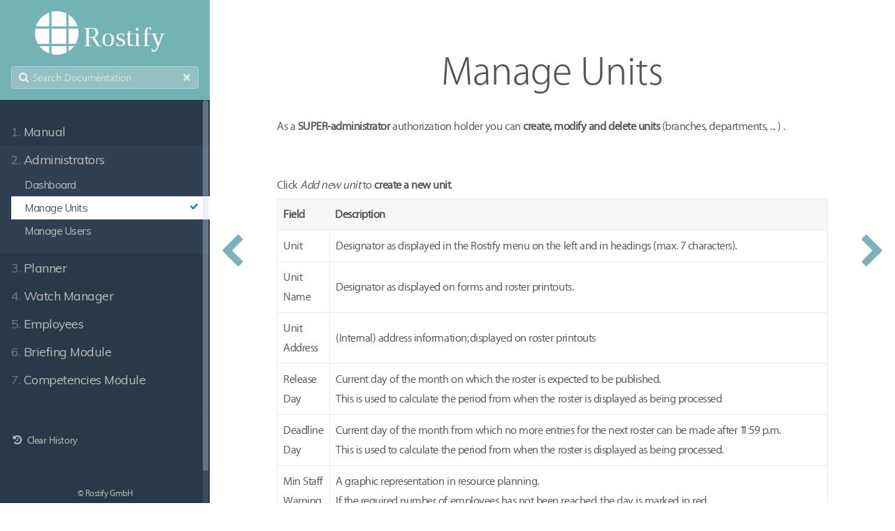

--- FILE ---
content_type: text/html;charset=UTF-8
request_url: https://docs.rostify.app/en/administratoren/dienststellen
body_size: 4512
content:
<!DOCTYPE html>
<html lang="en">
<head>
    <meta charset="utf-8"/>
    <title>Manage Units | Rostify Documentation</title>
        <meta name="generator" content="GravCMS"/>
    <meta name="description" content="RTFM Skeleton"/>
    <meta name="viewport" content="width=device-width, initial-scale=1, maximum-scale=1, user-scalable=no, shrink-to-fit=no"/>
    <link rel="alternate" type="application/atom+xml" href="https://docs.rostify.app/en/feed:atom" title="Atom Feed"/>
    <link rel="alternate" type="application/rss+xml" href="https://docs.rostify.app/en/feed:rss" title="RSS Feed"/>
    <link rel="icon" type="image/png" href="/user/themes/learn2/images/xfavicon.png.pagespeed.ic.68DkDKb8Kv.webp">

                                            
            
                                                        
        <link href="/assets/472f09186fae80ad8eda933b76d67981.css" type="text/css" rel="stylesheet">

    <script src="/assets/ab845e9f50633e1f217425f08c809a81.js"></script>
<script>$(document).ready(function(){anchors.options={visible:'hover',placement:'right',truncate:64};anchors.add('#body h2, #body h3, #body h4, #body h5');});</script>
<script>hljs.initHighlightingOnLoad();</script>

  
</head>
<body class="searchbox-hidden " data-url="/administratoren/dienststellen">
        <nav id="sidebar">
        <div id="header-wrapper">
            <div id="header">
                <a id="logo" href="https://docs.rostify.app/en"><svg width="201px" height="63px" viewBox="0 0 201 63" version="1.1" xmlns="http://www.w3.org/2000/svg" xmlns:xlink="http://www.w3.org/1999/xlink">
    <title>Group</title>
    <g id="Page-1" stroke="none" stroke-width="1" fill="none" fill-rule="evenodd">
        <g id="Group" fill="#FFFFFF">
            <text id="Rostify" font-family="OpenSans-Semibold, Open Sans" font-size="39.276808" font-weight="500" letter-spacing="0.20031172">
                <tspan x="68.5785536" y="50.2294264">Rostify</tspan>
            </text>
            <path d="M44.887,49.875 L44.8881744,59.1721353 C40.7491715,61.2034948 36.0938266,62.3441397 31.1720698,62.3441397 C28.5929123,62.3441397 26.0869139,62.0309078 23.6900408,61.4404101 L23.69,49.875 L44.887,49.875 Z M20.573,49.875 L20.5732481,60.495988 C14.8146031,58.4141962 9.84455368,54.6843522 6.23266102,49.8760173 L20.573,49.875 Z M56.1114786,49.8760173 C53.8820549,52.8439394 51.1351847,55.4009653 48.004809,57.413154 L48.004,49.875 Z M20.573,24.937 L20.573,46.758 L4.17048407,46.7584784 C1.59849583,42.3124198 0.0931005382,37.1721534 0.00417616675,31.687557 L0,31.1720698 C0,29.0368791 0.214675994,26.9518287 0.623621498,24.937325 L20.573,24.937 Z M44.887,24.937 L44.887,46.758 L23.69,46.758 L23.69,24.937 L44.887,24.937 Z M61.7205182,24.937325 C62.1294637,26.9518287 62.3441397,29.0368791 62.3441397,31.1720698 C62.3441397,36.8500162 60.8260664,42.1733976 58.1736556,46.7584784 L48.004,46.758 L48.004,24.937 Z M20.5732481,1.84815162 L20.573,21.82 L1.42710117,21.8203321 C4.34026231,12.5452949 11.471834,5.13837873 20.5732481,1.84815162 Z M31.1720698,0 C36.0938266,0 40.7491715,1.14064484 44.8881744,3.17200438 L44.887,21.82 L23.69,21.82 L23.6900408,0.903729524 C25.9269228,0.352647512 28.2588481,0.0430517789 30.6565827,0.00417616675 Z M48.004809,4.93098564 C54.0790962,8.83550488 58.7093765,14.7914908 60.9170385,21.8203321 L48.004,21.82 Z" id="Combined-Shape"></path>
        </g>
    </g>
</svg>
</a>
                <div class="searchbox">
    <label for="search-by"><i class="fa fa-search"></i></label>
    <input id="search-by" type="text" placeholder="Search Documentation" data-search-input="/en/search.json/query"/>
    <span data-search-clear><i class="fa fa-close"></i></span>
</div>
            </div>
        </div>
        


<div class="scrollbar-inner">
    <div class="highlightable">
                    <ul class="topics">
                                
                                            <li class="dd-item" data-nav-id="/">
            <a href="/en">
                <i class="fa fa-check read-icon"></i>
                <span><b>1. </b>Manual</span>
            </a>
                        <ul>
                    
                                            <li class="dd-item" data-nav-id="/handbuch/vorwort">
            <a href="/en/handbuch/vorwort">
                <i class="fa fa-check read-icon"></i>
                <span><b></b>Preamble</span>
            </a>
                    </li>
                            <li class="dd-item" data-nav-id="/handbuch/produktbeschreibung">
            <a href="/en/handbuch/produktbeschreibung">
                <i class="fa fa-check read-icon"></i>
                <span><b></b>Product Description</span>
            </a>
                    </li>
    
            </ul>
                    </li>
                            <li class="dd-item parent" data-nav-id="/administratoren">
            <a href="/en/administratoren">
                <i class="fa fa-check read-icon"></i>
                <span><b>2. </b>Administrators</span>
            </a>
                        <ul>
                    
                                            <li class="dd-item" data-nav-id="/administratoren/dashboard">
            <a href="/en/administratoren/dashboard">
                <i class="fa fa-check read-icon"></i>
                <span><b></b>Dashboard</span>
            </a>
                    </li>
                            <li class="dd-item active" data-nav-id="/administratoren/dienststellen">
            <a href="/en/administratoren/dienststellen">
                <i class="fa fa-check read-icon"></i>
                <span><b></b>Manage Units</span>
            </a>
                    </li>
                            <li class="dd-item" data-nav-id="/administratoren/benutzer">
            <a href="/en/administratoren/benutzer">
                <i class="fa fa-check read-icon"></i>
                <span><b></b>Manage Users</span>
            </a>
                    </li>
    
            </ul>
                    </li>
                            <li class="dd-item" data-nav-id="/dienstplanung">
            <a href="/en/dienstplanung">
                <i class="fa fa-check read-icon"></i>
                <span><b>3. </b>Planner</span>
            </a>
                        <ul>
                    
                                            <li class="dd-item" data-nav-id="/dienstplanung/übersicht">
            <a href="/en/dienstplanung/%C3%BCbersicht">
                <i class="fa fa-check read-icon"></i>
                <span><b></b>Overview</span>
            </a>
                    </li>
                            <li class="dd-item" data-nav-id="/dienstplanung/dienste">
            <a href="/en/dienstplanung/dienste">
                <i class="fa fa-check read-icon"></i>
                <span><b></b>Manage Shifts</span>
            </a>
                    </li>
                            <li class="dd-item" data-nav-id="/dienstplanung/schemata">
            <a href="/en/dienstplanung/schemata">
                <i class="fa fa-check read-icon"></i>
                <span><b></b>Manage Shift Patterns</span>
            </a>
                    </li>
                            <li class="dd-item" data-nav-id="/dienstplanung/dienstplan">
            <a href="/en/dienstplanung/dienstplan">
                <i class="fa fa-check read-icon"></i>
                <span><b></b>Roster Management</span>
            </a>
                        <ul>
                    
                                            <li class="dd-item" data-nav-id="/dienstplanung/dienstplan/dienstplan-erstellen">
            <a href="/en/dienstplanung/dienstplan/dienstplan-erstellen">
                <i class="fa fa-check read-icon"></i>
                <span><b></b>Create A Roster</span>
            </a>
                    </li>
                            <li class="dd-item" data-nav-id="/dienstplanung/dienstplan/dienstplan-veröffentlichen">
            <a href="/en/dienstplanung/dienstplan/dienstplan-ver%C3%B6ffentlichen">
                <i class="fa fa-check read-icon"></i>
                <span><b></b>Publish A Roster</span>
            </a>
                    </li>
                            <li class="dd-item" data-nav-id="/dienstplanung/dienstplan/dienstplan-archivieren">
            <a href="/en/dienstplanung/dienstplan/dienstplan-archivieren">
                <i class="fa fa-check read-icon"></i>
                <span><b></b>Archive A Roster</span>
            </a>
                    </li>
                            <li class="dd-item" data-nav-id="/dienstplanung/dienstplan/listen">
            <a href="/en/dienstplanung/dienstplan/listen">
                <i class="fa fa-check read-icon"></i>
                <span><b></b>Various List Views</span>
            </a>
                    </li>
                            <li class="dd-item" data-nav-id="/dienstplanung/dienstplan/urlaube">
            <a href="/en/dienstplanung/dienstplan/urlaube">
                <i class="fa fa-check read-icon"></i>
                <span><b></b>Manage Leave</span>
            </a>
                    </li>
    
            </ul>
                    </li>
    
            </ul>
                    </li>
                            <li class="dd-item" data-nav-id="/supervisor">
            <a href="/en/supervisor">
                <i class="fa fa-check read-icon"></i>
                <span><b>4. </b>Watch Manager</span>
            </a>
                        <ul>
                    
                                            <li class="dd-item" data-nav-id="/supervisor/dashboard">
            <a href="/en/supervisor/dashboard">
                <i class="fa fa-check read-icon"></i>
                <span><b></b>Dashboard</span>
            </a>
                    </li>
                            <li class="dd-item" data-nav-id="/supervisor/abwesenheiten">
            <a href="/en/supervisor/abwesenheiten">
                <i class="fa fa-check read-icon"></i>
                <span><b></b>Absence</span>
            </a>
                        <ul>
                    
                                            <li class="dd-item" data-nav-id="/supervisor/abwesenheiten/abwesenheit-anlegen">
            <a href="/en/supervisor/abwesenheiten/abwesenheit-anlegen">
                <i class="fa fa-check read-icon"></i>
                <span><b></b>Creating An Absence</span>
            </a>
                    </li>
                            <li class="dd-item" data-nav-id="/supervisor/abwesenheiten/abwesenheit-interpretieren">
            <a href="/en/supervisor/abwesenheiten/abwesenheit-interpretieren">
                <i class="fa fa-check read-icon"></i>
                <span><b></b>Interpreting An Absence</span>
            </a>
                    </li>
                            <li class="dd-item" data-nav-id="/supervisor/abwesenheiten/dienst-ersetzen">
            <a href="/en/supervisor/abwesenheiten/dienst-ersetzen">
                <i class="fa fa-check read-icon"></i>
                <span><b></b>Replacing A Shift</span>
            </a>
                    </li>
                            <li class="dd-item" data-nav-id="/supervisor/abwesenheiten/abwesenheit-loeschen">
            <a href="/en/supervisor/abwesenheiten/abwesenheit-loeschen">
                <i class="fa fa-check read-icon"></i>
                <span><b></b>Deleting An Absence</span>
            </a>
                    </li>
    
            </ul>
                    </li>
                            <li class="dd-item" data-nav-id="/supervisor/zeiten">
            <a href="/en/supervisor/zeiten">
                <i class="fa fa-check read-icon"></i>
                <span><b></b>Time Recording</span>
            </a>
                        <ul>
                    
                                            <li class="dd-item" data-nav-id="/supervisor/zeiten/stechuhr">
            <a href="/en/supervisor/zeiten/stechuhr">
                <i class="fa fa-check read-icon"></i>
                <span><b></b>Time Clock</span>
            </a>
                    </li>
    
            </ul>
                    </li>
    
            </ul>
                    </li>
                            <li class="dd-item" data-nav-id="/mitarbeiter">
            <a href="/en/mitarbeiter">
                <i class="fa fa-check read-icon"></i>
                <span><b>5. </b>Employees</span>
            </a>
                        <ul>
                    
                                            <li class="dd-item" data-nav-id="/mitarbeiter/login">
            <a href="/en/mitarbeiter/login">
                <i class="fa fa-check read-icon"></i>
                <span><b></b>Login</span>
            </a>
                    </li>
                            <li class="dd-item" data-nav-id="/mitarbeiter/dashboard">
            <a href="/en/mitarbeiter/dashboard">
                <i class="fa fa-check read-icon"></i>
                <span><b></b>Dashboard</span>
            </a>
                    </li>
                            <li class="dd-item" data-nav-id="/mitarbeiter/navigation">
            <a href="/en/mitarbeiter/navigation">
                <i class="fa fa-check read-icon"></i>
                <span><b></b>Navigation</span>
            </a>
                    </li>
                            <li class="dd-item" data-nav-id="/mitarbeiter/dienstpläne-anzeigen">
            <a href="/en/mitarbeiter/dienstpl%C3%A4ne-anzeigen">
                <i class="fa fa-check read-icon"></i>
                <span><b></b>Show Group Rosters</span>
            </a>
                    </li>
                            <li class="dd-item" data-nav-id="/mitarbeiter/employee-self-service">
            <a href="/en/mitarbeiter/employee-self-service">
                <i class="fa fa-check read-icon"></i>
                <span><b></b>Employee Self Service</span>
            </a>
                        <ul>
                    
                                            <li class="dd-item" data-nav-id="/mitarbeiter/employee-self-service/interpretieren">
            <a href="/en/mitarbeiter/employee-self-service/interpretieren">
                <i class="fa fa-check read-icon"></i>
                <span><b></b>Interpreting Your Roster</span>
            </a>
                    </li>
                            <li class="dd-item" data-nav-id="/mitarbeiter/employee-self-service/wunsch">
            <a href="/en/mitarbeiter/employee-self-service/wunsch">
                <i class="fa fa-check read-icon"></i>
                <span><b></b>Roster Requests</span>
            </a>
                    </li>
                            <li class="dd-item" data-nav-id="/mitarbeiter/employee-self-service/stechuhr">
            <a href="/en/mitarbeiter/employee-self-service/stechuhr">
                <i class="fa fa-check read-icon"></i>
                <span><b></b>Time Clock</span>
            </a>
                    </li>
                            <li class="dd-item" data-nav-id="/mitarbeiter/employee-self-service/urlaub">
            <a href="/en/mitarbeiter/employee-self-service/urlaub">
                <i class="fa fa-check read-icon"></i>
                <span><b></b>Vacation, Leave</span>
            </a>
                    </li>
                            <li class="dd-item" data-nav-id="/mitarbeiter/employee-self-service/trainees">
            <a href="/en/mitarbeiter/employee-self-service/trainees">
                <i class="fa fa-check read-icon"></i>
                <span><b></b>Trainees</span>
            </a>
                    </li>
    
            </ul>
                    </li>
                            <li class="dd-item" data-nav-id="/mitarbeiter/dienst-tausch">
            <a href="/en/mitarbeiter/dienst-tausch">
                <i class="fa fa-check read-icon"></i>
                <span><b></b>Shift Swaps</span>
            </a>
                    </li>
    
            </ul>
                    </li>
                            <li class="dd-item" data-nav-id="/briefing">
            <a href="/en/briefing">
                <i class="fa fa-check read-icon"></i>
                <span><b>6. </b>Briefing Module</span>
            </a>
                        <ul>
                    
                                            <li class="dd-item" data-nav-id="/briefing/briefing-hinzufuegen">
            <a href="/en/briefing/briefing-hinzufuegen">
                <i class="fa fa-check read-icon"></i>
                <span><b></b>Add New Briefing</span>
            </a>
                    </li>
                            <li class="dd-item" data-nav-id="/briefing/briefing-verwalten">
            <a href="/en/briefing/briefing-verwalten">
                <i class="fa fa-check read-icon"></i>
                <span><b></b>Manage Briefings</span>
            </a>
                    </li>
                            <li class="dd-item" data-nav-id="/briefing/briefingstatus-kontrollieren">
            <a href="/en/briefing/briefingstatus-kontrollieren">
                <i class="fa fa-check read-icon"></i>
                <span><b></b>Check User's Briefing Status</span>
            </a>
                    </li>
                            <li class="dd-item" data-nav-id="/briefing/briefing-lesen">
            <a href="/en/briefing/briefing-lesen">
                <i class="fa fa-check read-icon"></i>
                <span><b></b>View and Consider Briefing</span>
            </a>
                    </li>
    
            </ul>
                    </li>
                            <li class="dd-item" data-nav-id="/lizenzen">
            <a href="/en/lizenzen">
                <i class="fa fa-check read-icon"></i>
                <span><b>7. </b>Competencies Module</span>
            </a>
                        <ul>
                    
                                            <li class="dd-item" data-nav-id="/lizenzen/lizenz-erstellen">
            <a href="/en/lizenzen/lizenz-erstellen">
                <i class="fa fa-check read-icon"></i>
                <span><b></b>Creating A License</span>
            </a>
                    </li>
    
            </ul>
                    </li>
    
                            </ul>
                <hr/>

        <a class="padding" href="#" data-clear-history-toggle><i class="fa fa-fw fa-history"></i> Clear History</a><br/>

        <section id="footer" style="text-align: center;">
            <p><a href="https://www.rostify.app">&copy; Rostify GmbH</a></p>
        </section>
    </div>
</div>
    </nav>
    
        <section id="body">
        <div id="overlay"></div>

        <div class="padding highlightable">
            <a href="#" id="sidebar-toggle" data-sidebar-toggle><i class="fa fa-2x fa-bars"></i></a>

                        <div id="top-bar">
                
                                
<div id="breadcrumbs" itemscope itemtype="http://schema.org/BreadcrumbList">
            <span itemprop="itemListElement" itemscope itemtype="http://schema.org/ListItem">
                                    <a itemscope itemtype="http://schema.org/Thing" itemprop="item" href="/en" itemid="/en">
                    <span itemprop="name">Manual</span>
                </a>
                        <i class="fa fa-angle-right"></i>
                <meta itemprop="position" content="1"/>
    </span>
        <span itemprop="itemListElement" itemscope itemtype="http://schema.org/ListItem">
                                    <a itemscope itemtype="http://schema.org/Thing" itemprop="item" href="/en/administratoren" itemid="/en/administratoren">
                    <span itemprop="name">Administrators</span>
                </a>
                        <i class="fa fa-angle-right"></i>
                <meta itemprop="position" content="2"/>
    </span>
        <span itemprop="itemListElement" itemscope itemtype="http://schema.org/ListItem">
                                    <span itemscope itemtype="http://schema.org/Thing" itemprop="item" itemid="/en/administratoren/dienststellen">
                    <span itemprop="name">Manage Units</span>
                </span>
                            <meta itemprop="position" content="3"/>
    </span>
    </div>
                            </div>
            
                <div id="body-inner">
    <h1>Manage Units</h1>
    <p>
    	<p>As a <strong>SUPER-administrator</strong> authorization holder you can <strong>create, modify and delete</strong> <strong>units</strong> (branches, departments, ... ) .<br/>
<br><br/>
Click <em>Add new unit</em> to <strong>create a new unit</strong>.</p>
<table>
<thead>
<tr>
<th style="text-align: left;">Field</th>
<th style="text-align: left;">Description</th>
</tr>
</thead>
<tbody>
<tr>
<td style="text-align: left;">Unit</td>
<td style="text-align: left;">Designator as displayed in the Rostify menu on the left and in headings (max. 7 characters).</td>
</tr>
<tr>
<td style="text-align: left;">Unit Name</td>
<td style="text-align: left;">Designator as displayed on forms and roster printouts.</td>
</tr>
<tr>
<td style="text-align: left;">Unit Address</td>
<td style="text-align: left;">(Internal) address information; displayed on roster printouts</td>
</tr>
<tr>
<td style="text-align: left;">Release Day</td>
<td style="text-align: left;">Current day of the month on which the roster is expected to be published.<br>This is used to calculate the period from when the roster is displayed as being processed</td>
</tr>
<tr>
<td style="text-align: left;">Deadline Day</td>
<td style="text-align: left;">Current day of the month from which no more entries for the next roster can be made after 11:59 p.m.<br>This is used to calculate the period from when the roster is displayed as being processed.</td>
</tr>
<tr>
<td style="text-align: left;">Min Staff Warning</td>
<td style="text-align: left;">A graphic representation in resource planning.<br>If the required number of employees has not been reached, the day is marked in red.</td>
</tr>
<tr>
<td style="text-align: left;">Unit Type</td>
<td style="text-align: left;">OPS - Unit: Regular rosters can be created with full functionality. In order to display a plan to an employee, all OPS departments must have published their plans for the month in which the employee is registered. In short: these departments have all the planning tools and have to publish them monthly. <br> SPRT - Unit: These units can publish plans on demand (does not have to happen every month). The only available planning tool is the display of the number of shifts. Sick leave or overtime cannot be managed. There is no resource overview, no list view for sick leave and overtime and no possibility for leave management. However, shift units can be defined in the shift scheme area.</td>
</tr>
</tbody>
</table>
<p><br><br/>
In order to <strong>Delete a unit</strong>, all employees of this unit must have been removed.<br/>
For security reasons, the deletion logic is hierarchical: If an employee's roster contains shifts within the last three months, it cannot be deleted. If there are still employees in a unit, it cannot be deleted.</p>
    </p>
</div>

                                        
        </div>
        	<div id="navigation">
		    <a class="nav nav-prev" href=""> <i class="fa fa-chevron-left"></i></a>
	
		    <a class="nav nav-next" href=""><i class="fa fa-chevron-right"></i></a>
		</div>
    </section>
    
                
            <script src="/assets/8b7604a7ba6bc4e41bbc2f4a04372f60.js"></script>

     </body>
</html>


--- FILE ---
content_type: text/css
request_url: https://docs.rostify.app/assets/472f09186fae80ad8eda933b76d67981.css
body_size: 15230
content:
@import url(//fonts.googleapis.com/css?family=Montserrat:400|Muli:300,400|Inconsolata);*,*::before,*::after{-webkit-box-sizing:border-box;-moz-box-sizing:border-box;box-sizing:border-box}@-webkit-viewport{width:device-width}@-moz-viewport{width:device-width}@-ms-viewport{width:device-width}@-o-viewport{width:device-width}@viewport{width:device-width}html{font-size:100%;-ms-text-size-adjust:100%;-webkit-text-size-adjust:100%}body{margin:0}article,aside,details,figcaption,figure,footer,header,hgroup,main,nav,section,summary{display:block}audio,canvas,progress,video{display:inline-block;vertical-align:baseline}audio:not([controls]){display:none;height:0}[hidden],template{display:none}a{background:transparent;text-decoration:none}a:active,a:hover{outline:0}abbr[title]{border-bottom:1px dotted}b,strong{font-weight:700}dfn{font-style:italic}mark{background:#FFFF27;color:#333}sub,sup{font-size:.8rem;line-height:0;position:relative;vertical-align:baseline}sup{top:-.5em}sub{bottom:-.25em}img{border:0;max-width:100%}svg:not(:root){overflow:hidden}figure{margin:1em 40px}hr{height:0}pre{overflow:auto}button,input,optgroup,select,textarea{color:inherit;font:inherit;margin:0}button{overflow:visible}button,select{text-transform:none}button,html input[type="button"],input[type="reset"],input[type="submit"]{-webkit-appearance:button;cursor:pointer}button[disabled],html input[disabled]{cursor:default}button::-moz-focus-inner,input::-moz-focus-inner{border:0;padding:0}input{line-height:normal}input[type="checkbox"],input[type="radio"]{padding:0}input[type="number"]::-webkit-inner-spin-button,input[type="number"]::-webkit-outer-spin-button{height:auto}input[type="search"]{-webkit-appearance:textfield}input[type="search"]::-webkit-search-cancel-button,input[type="search"]::-webkit-search-decoration{-webkit-appearance:none}legend{border:0;padding:0}textarea{overflow:auto}optgroup{font-weight:700}table{border-collapse:collapse;border-spacing:0;table-layout:fixed;width:100%}tr,td,th{vertical-align:middle}th,td{padding:.425rem 0}th{text-align:left}.container{width:75em;margin:0 auto;padding:0}@media only all and (min-width:60em) and (max-width:74.938em){.container{width:60em}}@media only all and (min-width:48em) and (max-width:59.938em){.container{width:48em}}@media only all and (min-width:30.063em) and (max-width:47.938em){.container{width:30em}}@media only all and (max-width:30em){.container{width:100%}}.grid{display:-webkit-box;display:-moz-box;display:box;display:-webkit-flex;display:-moz-flex;display:-ms-flexbox;display:flex;-webkit-flex-flow:row;-moz-flex-flow:row;flex-flow:row;list-style:none;margin:0;padding:0}@media only all and (max-width:47.938em){.grid{-webkit-flex-flow:row wrap;-moz-flex-flow:row wrap;flex-flow:row wrap}}.block{-webkit-box-flex:1;-moz-box-flex:1;box-flex:1;-webkit-flex:1;-moz-flex:1;-ms-flex:1;flex:1;min-width:0;min-height:0}@media only all and (max-width:47.938em){.block{-webkit-box-flex:0;-moz-box-flex:0;box-flex:0;-webkit-flex:0 100%;-moz-flex:0 100%;-ms-flex:0 100%;flex:0 100%}}.content{margin:.625rem;padding:.938rem}@media only all and (max-width:47.938em){body [class*="size-"]{-webkit-box-flex:0;-moz-box-flex:0;box-flex:0;-webkit-flex:0 100%;-moz-flex:0 100%;-ms-flex:0 100%;flex:0 100%}}.size-1-2{-webkit-box-flex:0;-moz-box-flex:0;box-flex:0;-webkit-flex:0 50%;-moz-flex:0 50%;-ms-flex:0 50%;flex:0 50%}.size-1-3{-webkit-box-flex:0;-moz-box-flex:0;box-flex:0;-webkit-flex:0 33.33333%;-moz-flex:0 33.33333%;-ms-flex:0 33.33333%;flex:0 33.33333%}.size-1-4{-webkit-box-flex:0;-moz-box-flex:0;box-flex:0;-webkit-flex:0 25%;-moz-flex:0 25%;-ms-flex:0 25%;flex:0 25%}.size-1-5{-webkit-box-flex:0;-moz-box-flex:0;box-flex:0;-webkit-flex:0 20%;-moz-flex:0 20%;-ms-flex:0 20%;flex:0 20%}.size-1-6{-webkit-box-flex:0;-moz-box-flex:0;box-flex:0;-webkit-flex:0 16.66667%;-moz-flex:0 16.66667%;-ms-flex:0 16.66667%;flex:0 16.66667%}.size-1-7{-webkit-box-flex:0;-moz-box-flex:0;box-flex:0;-webkit-flex:0 14.28571%;-moz-flex:0 14.28571%;-ms-flex:0 14.28571%;flex:0 14.28571%}.size-1-8{-webkit-box-flex:0;-moz-box-flex:0;box-flex:0;-webkit-flex:0 12.5%;-moz-flex:0 12.5%;-ms-flex:0 12.5%;flex:0 12.5%}.size-1-9{-webkit-box-flex:0;-moz-box-flex:0;box-flex:0;-webkit-flex:0 11.11111%;-moz-flex:0 11.11111%;-ms-flex:0 11.11111%;flex:0 11.11111%}.size-1-10{-webkit-box-flex:0;-moz-box-flex:0;box-flex:0;-webkit-flex:0 10%;-moz-flex:0 10%;-ms-flex:0 10%;flex:0 10%}.size-1-11{-webkit-box-flex:0;-moz-box-flex:0;box-flex:0;-webkit-flex:0 9.09091%;-moz-flex:0 9.09091%;-ms-flex:0 9.09091%;flex:0 9.09091%}.size-1-12{-webkit-box-flex:0;-moz-box-flex:0;box-flex:0;-webkit-flex:0 8.33333%;-moz-flex:0 8.33333%;-ms-flex:0 8.33333%;flex:0 8.33333%}@media only all and (min-width:48em) and (max-width:59.938em){.size-tablet-1-2{-webkit-box-flex:0;-moz-box-flex:0;box-flex:0;-webkit-flex:0 50%;-moz-flex:0 50%;-ms-flex:0 50%;flex:0 50%}.size-tablet-1-3{-webkit-box-flex:0;-moz-box-flex:0;box-flex:0;-webkit-flex:0 33.33333%;-moz-flex:0 33.33333%;-ms-flex:0 33.33333%;flex:0 33.33333%}.size-tablet-1-4{-webkit-box-flex:0;-moz-box-flex:0;box-flex:0;-webkit-flex:0 25%;-moz-flex:0 25%;-ms-flex:0 25%;flex:0 25%}.size-tablet-1-5{-webkit-box-flex:0;-moz-box-flex:0;box-flex:0;-webkit-flex:0 20%;-moz-flex:0 20%;-ms-flex:0 20%;flex:0 20%}.size-tablet-1-6{-webkit-box-flex:0;-moz-box-flex:0;box-flex:0;-webkit-flex:0 16.66667%;-moz-flex:0 16.66667%;-ms-flex:0 16.66667%;flex:0 16.66667%}.size-tablet-1-7{-webkit-box-flex:0;-moz-box-flex:0;box-flex:0;-webkit-flex:0 14.28571%;-moz-flex:0 14.28571%;-ms-flex:0 14.28571%;flex:0 14.28571%}.size-tablet-1-8{-webkit-box-flex:0;-moz-box-flex:0;box-flex:0;-webkit-flex:0 12.5%;-moz-flex:0 12.5%;-ms-flex:0 12.5%;flex:0 12.5%}.size-tablet-1-9{-webkit-box-flex:0;-moz-box-flex:0;box-flex:0;-webkit-flex:0 11.11111%;-moz-flex:0 11.11111%;-ms-flex:0 11.11111%;flex:0 11.11111%}.size-tablet-1-10{-webkit-box-flex:0;-moz-box-flex:0;box-flex:0;-webkit-flex:0 10%;-moz-flex:0 10%;-ms-flex:0 10%;flex:0 10%}.size-tablet-1-11{-webkit-box-flex:0;-moz-box-flex:0;box-flex:0;-webkit-flex:0 9.09091%;-moz-flex:0 9.09091%;-ms-flex:0 9.09091%;flex:0 9.09091%}.size-tablet-1-12{-webkit-box-flex:0;-moz-box-flex:0;box-flex:0;-webkit-flex:0 8.33333%;-moz-flex:0 8.33333%;-ms-flex:0 8.33333%;flex:0 8.33333%}}@media only all and (max-width:47.938em){@supports not (flex-wrap:wrap){.grid{display:block;-webkit-box-lines:inherit;-moz-box-lines:inherit;box-lines:inherit;-webkit-flex-wrap:inherit;-moz-flex-wrap:inherit;-ms-flex-wrap:inherit;flex-wrap:inherit}.block{display:block;-webkit-box-flex:inherit;-moz-box-flex:inherit;box-flex:inherit;-webkit-flex:inherit;-moz-flex:inherit;-ms-flex:inherit;flex:inherit}}}.first-block{-webkit-box-ordinal-group:0;-webkit-order:-1;-ms-flex-order:-1;order:-1}.last-block{-webkit-box-ordinal-group:2;-webkit-order:1;-ms-flex-order:1;order:1}.fixed-blocks{-webkit-flex-flow:row wrap;-moz-flex-flow:row wrap;flex-flow:row wrap}.fixed-blocks .block{-webkit-box-flex:inherit;-moz-box-flex:inherit;box-flex:inherit;-webkit-flex:inherit;-moz-flex:inherit;-ms-flex:inherit;flex:inherit;width:25%}@media only all and (min-width:60em) and (max-width:74.938em){.fixed-blocks .block{width:33.33333%}}@media only all and (min-width:48em) and (max-width:59.938em){.fixed-blocks .block{width:50%}}@media only all and (max-width:47.938em){.fixed-blocks .block{width:100%}}body{font-size:1.05rem;line-height:1.7}h1,h2,h3,h4,h5,h6{margin:.85rem 0 1.7rem 0;text-rendering:optimizeLegibility}h1{font-size:3.25rem}h2{font-size:2.55rem}h3{font-size:2.15rem}h4{font-size:1.8rem}h5{font-size:1.4rem}h6{font-size:.9rem}p{margin:1.7rem 0}ul,ol{margin-top:1.7rem;margin-bottom:1.7rem}ul ul,ul ol,ol ul,ol ol{margin-top:0;margin-bottom:0}blockquote{margin:1.7rem 0;padding-left:.85rem}cite{display:block;font-size:.925rem}cite:before{content:"\2014 \0020"}pre{margin:1.7rem 0;padding:.938rem}code{vertical-align:bottom}small{font-size:.925rem}hr{border-left:none;border-right:none;border-top:none;margin:1.7rem 0}fieldset{border:0;padding:.938rem;margin:0 0 1.7rem 0}input,label,select{display:block}label{margin-bottom:.425rem}label.required:after{content:"*"}label abbr{display:none}textarea,input[type="email"],input[type="number"],input[type="password"],input[type="search"],input[type="tel"],input[type="text"],input[type="url"],input[type="color"],input[type="date"],input[type="datetime"],input[type="datetime-local"],input[type="month"],input[type="time"],input[type="week"],select[multiple=multiple]{-webkit-transition:border-color;-moz-transition:border-color;transition:border-color;border-radius:.1875rem;margin-bottom:.85rem;padding:.425rem .425rem;width:100%}textarea:focus,input[type="email"]:focus,input[type="number"]:focus,input[type="password"]:focus,input[type="search"]:focus,input[type="tel"]:focus,input[type="text"]:focus,input[type="url"]:focus,input[type="color"]:focus,input[type="date"]:focus,input[type="datetime"]:focus,input[type="datetime-local"]:focus,input[type="month"]:focus,input[type="time"]:focus,input[type="week"]:focus,select[multiple=multiple]:focus{outline:none}textarea{resize:vertical}input[type="checkbox"],input[type="radio"]{display:inline;margin-right:.425rem}input[type="file"]{width:100%}select{width:auto;max-width:100%;margin-bottom:1.7rem}button,input[type="submit"]{cursor:pointer;user-select:none;vertical-align:middle;white-space:nowrap;border:inherit}@charset "UTF-8"#top-github-link,#body #breadcrumbs{position:relative;top:50%;-webkit-transform:translateY(-50%);-moz-transform:translateY(-50%);-o-transform:translateY(-50%);-ms-transform:translateY(-50%);transform:translateY(-50%)}.button,.button-secondary{display:inline-block;padding:7px 12px}.button:active,.button-secondary:active{margin:2px 0 -2px 0}body{background:#fff;color:#555;-webkit-font-smoothing:antialiased;-moz-osx-font-smoothing:grayscale}a{color:#1694CA}a:hover{color:#0e6185}pre{position:relative}.bg{background:#fff;border:1px solid #eaeaea}b,strong,label,th{font-weight:600}.default-animation,#header #logo-svg,#header #logo-svg path,#sidebar,#sidebar ul,#body,#body .padding,#body .nav{-webkit-transition:all 0.5s ease;-moz-transition:all 0.5s ease;transition:all 0.5s ease}fieldset{border:1px solid #ddd}textarea,input[type="email"],input[type="number"],input[type="password"],input[type="search"],input[type="tel"],input[type="text"],input[type="url"],input[type="color"],input[type="date"],input[type="datetime"],input[type="datetime-local"],input[type="month"],input[type="time"],input[type="week"],select[multiple=multiple]{background-color:#fff;border:1px solid #ddd;box-shadow:inset 0 1px 3px rgba(0,0,0,.06)}textarea:hover,input[type="email"]:hover,input[type="number"]:hover,input[type="password"]:hover,input[type="search"]:hover,input[type="tel"]:hover,input[type="text"]:hover,input[type="url"]:hover,input[type="color"]:hover,input[type="date"]:hover,input[type="datetime"]:hover,input[type="datetime-local"]:hover,input[type="month"]:hover,input[type="time"]:hover,input[type="week"]:hover,select[multiple=multiple]:hover{border-color:#c4c4c4}textarea:focus,input[type="email"]:focus,input[type="number"]:focus,input[type="password"]:focus,input[type="search"]:focus,input[type="tel"]:focus,input[type="text"]:focus,input[type="url"]:focus,input[type="color"]:focus,input[type="date"]:focus,input[type="datetime"]:focus,input[type="datetime-local"]:focus,input[type="month"]:focus,input[type="time"]:focus,input[type="week"]:focus,select[multiple=multiple]:focus{border-color:#1694CA;box-shadow:inset 0 1px 3px rgba(0,0,0,.06),0 0 5px rgba(19,131,179,.7)}#header{background:#1694CA;color:#fff;text-align:center;padding:1rem}#header a{display:inline-block}#header #logo-svg{width:8rem;height:2rem}#header #logo-svg path{fill:#fff}.searchbox{margin-top:.5rem;position:relative;border:1px solid #19a5e1;background:#1383b3;border-radius:4px}.searchbox label{color:rgba(255,255,255,.8);position:absolute;left:10px;top:3px}.searchbox span{color:rgba(255,255,255,.6);position:absolute;right:10px;top:3px;cursor:pointer}.searchbox span:hover{color:rgba(255,255,255,.9)}.searchbox input{display:inline-block;color:#fff;width:100%;height:30px;background:transparent;border:0;padding:0 25px 0 30px;margin:0;font-weight:400}.searchbox input::-webkit-input-placeholder{color:rgba(255,255,255,.6)}.searchbox input::-moz-placeholder{color:rgba(255,255,255,.6)}.searchbox input:-moz-placeholder{color:rgba(255,255,255,.6)}.searchbox input:-ms-input-placeholder{color:rgba(255,255,255,.6)}#sidebar-toggle{display:none}@media only all and (max-width:47.938em){#sidebar-toggle{display:inline-block}}#sidebar{background-color:#38424D;position:fixed;top:0;width:300px;bottom:0;left:0;font-weight:500;font-size:15px}#sidebar a{color:#bbb}#sidebar a:hover{color:#d5d5d5}#sidebar a.subtitle{color:rgba(187,187,187,.6)}#sidebar hr{border-bottom:1px solid #323a44}#sidebar a.padding{padding:0 1rem}#sidebar h5{margin:2rem 0 0;position:relative;line-height:2}#sidebar h5 a{display:block;margin-left:0;margin-right:0;padding-left:1rem;padding-right:1rem}#sidebar h5 i{color:rgba(187,187,187,.6);position:absolute;right:.6rem;top:.7rem;font-size:80%}#sidebar h5.parent a{background:#293038;color:#c8c8c8!important}#sidebar h5.active a{background:#fff;color:#555!important}#sidebar h5.active i{color:#555!important}#sidebar h5+ul.topics{display:none;margin-top:0}#sidebar h5.parent+ul.topics,#sidebar h5.active+ul.topics{display:block}#sidebar ul{list-style:none;padding:0;margin:0}#sidebar ul.searched a{color:#888}#sidebar ul.searched .search-match a{color:#d5d5d5}#sidebar ul.searched .search-match a:hover{color:#eee}#sidebar ul.topics{margin:0 1rem}#sidebar ul.topics.searched ul{display:block}#sidebar ul.topics ul{display:none;padding-bottom:1rem}#sidebar ul.topics ul ul{padding-bottom:0}#sidebar ul.topics li.parent ul,#sidebar ul.topics>li.active ul{display:block}#sidebar ul.topics>li>a{line-height:2rem;font-size:1.1rem}#sidebar ul.topics>li>a b{opacity:.5;font-weight:400}#sidebar ul.topics>li>a .fa{margin-top:9px}#sidebar ul.topics>li.parent,#sidebar ul.topics>li.active{background:#2d353e;margin-left:-1rem;margin-right:-1rem;padding-left:1rem;padding-right:1rem}#sidebar ul li.active>a{background:#fff;color:#555!important;margin-left:-1rem;margin-right:-1rem;padding-left:1rem;padding-right:1rem}#sidebar ul li{padding:0}#sidebar ul li.visited+span{margin-right:16px}#sidebar ul li a{display:block;padding:2px 0}#sidebar ul li a span{text-overflow:ellipsis;overflow:hidden;white-space:nowrap;display:block}#sidebar ul li>a{padding:4px 0}#sidebar ul li .fa{display:none;float:right;font-size:13px;min-width:16px;margin:4px 0 0 0;text-align:right}#sidebar ul li.visited>a .read-icon{color:#1694CA;display:inline}#sidebar ul li li{padding-left:1rem;text-indent:.2rem}#main{background:#f7f7f7;margin:0 0 1.563rem 0}#body{position:relative;margin-left:300px;min-height:100%}#body img,#body .video-container{margin:3rem auto;display:block;text-align:center}#body img.border,#body .video-container.border{border:2px solid #e6e6e6!important;padding:2px}#body img.shadow,#body .video-container.shadow{box-shadow:0 10px 30px rgba(0,0,0,.1)}#body .bordered{border:1px solid #ccc}#body .padding{padding:3rem 6rem}@media only all and (max-width:59.938em){#body .padding{position:static;padding:15px 3rem}}@media only all and (max-width:47.938em){#body .padding{padding:5px 1rem}}#body h1+hr{margin-top:-1.7rem;margin-bottom:3rem}@media only all and (max-width:59.938em){#body #navigation{position:static;margin-right:0!important;width:100%;display:table}}#body .nav{position:fixed;top:0;bottom:0;width:4rem;font-size:50px;height:100%;cursor:pointer;display:table;text-align:center}#body .nav>i{display:table-cell;vertical-align:middle;text-align:center}@media only all and (max-width:59.938em){#body .nav{display:table-cell;position:static;top:auto;width:50%;text-align:center;height:100px;line-height:100px;padding-top:0}#body .nav>i{display:inline-block}}#body .nav:hover{background:#F6F6F6}#body .nav.nav-pref{left:0}#body .nav.nav-next{right:0}#body-inner{margin-bottom:5rem}#chapter{display:flex;align-items:center;justify-content:center;height:100%;padding:2rem 0}#chapter #body-inner{padding-bottom:3rem;max-width:80%}#chapter h3{font-family:"Muli","Helvetica","Tahoma","Geneva","Arial",sans-serif;font-weight:400;text-align:center}#chapter h1{font-size:5rem;border-bottom:4px solid #F0F2F4}#chapter p{text-align:center;font-size:1.2rem}#footer{padding:3rem 1rem;color:#a2a2a2;font-size:13px}#footer p{margin:0}body{font-family:"Muli","Helvetica","Tahoma","Geneva","Arial",sans-serif;letter-spacing:-.03rem;font-weight:400}h1,h2,h3,h4,h5,h6{font-family:"Montserrat","Helvetica","Tahoma","Geneva","Arial",sans-serif;font-weight:400;text-rendering:optimizeLegibility;line-height:150%;letter-spacing:0}h1{text-align:center;letter-spacing:-3px}h2{letter-spacing:-2px}h3{letter-spacing:-1px}blockquote{border-left:10px solid #F0F2F4}blockquote p{font-size:1.1rem;color:#999}blockquote cite{display:block;text-align:right;color:#666;font-size:1.2rem}blockquote{position:relative}blockquote blockquote{position:static}blockquote>blockquote>blockquote{margin:0}blockquote>blockquote>blockquote p{padding:15px;display:block;font-size:1rem;margin-top:0rem;margin-bottom:0rem;color:#666}blockquote>blockquote>blockquote p:first-child:before{position:absolute;top:2px;color:#fff;font-family:FontAwesome;content:'';left:10px}blockquote>blockquote>blockquote p:first-child:after{position:absolute;top:2px;color:#fff;left:2rem;font-weight:700;content:'Info'}blockquote>blockquote>blockquote>p{margin-left:-71px;border-top:30px solid #F0B37E;background:#FFF2DB}blockquote>blockquote>blockquote>blockquote>p{margin-left:-94px;border-top:30px solid rgba(217,83,79,.8);background:#FAE2E2}blockquote>blockquote>blockquote>blockquote>p:first-child:after{content:'Warning'}blockquote>blockquote>blockquote>blockquote>blockquote>p{margin-left:-118px;border-top:30px solid #6AB0DE;background:#E7F2FA}blockquote>blockquote>blockquote>blockquote>blockquote>p:first-child:after{content:'Note'}blockquote>blockquote>blockquote>blockquote>blockquote>blockquote>p{margin-left:-142px;border-top:30px solid rgba(92,184,92,.8);background:#E6F9E6}blockquote>blockquote>blockquote>blockquote>blockquote>blockquote>p:first-child:after{content:'Tip'}code,kbd,pre,samp{font-family:"Inconsolata",monospace}code{background:#f9f2f4;color:#9c1d3d;padding:.2rem .4rem;border-radius:3px}pre{padding:1rem;margin:2rem 0;background:#f6f6f6;border:1px solid #ddd;border-radius:2px;line-height:1.15;font-size:1rem}pre code{color:#237794;background:inherit;font-size:1rem}hr{border-bottom:4px solid #F0F2F4}.page-title{margin-top:-25px;padding:25px;float:left;clear:both;background:#1694CA;color:#fff}#body a.anchor-link{color:#ccc}#body a.anchor-link:hover{color:#1694CA}.scrollbar-inner>.scroll-element .scroll-element_track{background-color:rgba(255,255,255,.3)}.scrollbar-inner>.scroll-element .scroll-bar{background-color:#b5d1eb}.scrollbar-inner>.scroll-element:hover .scroll-bar{background-color:#ccc}.scrollbar-inner>.scroll-element.scroll-draggable .scroll-bar{background-color:#ccc}table{border:1px solid #eaeaea;table-layout:auto}th{background:#f7f7f7;padding:.5rem}td{padding:.5rem;border:1px solid #eaeaea}.button{background:#1694CA;color:#fff;box-shadow:0 3px 0 #1380ae}.button:hover{background:#1380ae;box-shadow:0 3px 0 #106c93;color:#fff}.button:active{box-shadow:0 1px 0 #106c93}.button-secondary{background:#F8B450;color:#fff;box-shadow:0 3px 0 #f7a733}.button-secondary:hover{background:#f7a733;box-shadow:0 3px 0 #f69b15;color:#fff}.button-secondary:active{box-shadow:0 1px 0 #f69b15}.bullets{margin:1.7rem 0;margin-left:-.85rem;margin-right:-.85rem;overflow:auto}.bullet{float:left;padding:0 .85rem}.two-column-bullet{width:50%}@media only all and (max-width:47.938em){.two-column-bullet{width:100%}}.three-column-bullet{width:33.33333%}@media only all and (max-width:47.938em){.three-column-bullet{width:100%}}.four-column-bullet{width:25%}@media only all and (max-width:47.938em){.four-column-bullet{width:100%}}.bullet-icon{float:left;background:#1694CA;padding:.875rem;width:3.5rem;height:3.5rem;border-radius:50%;color:#fff;font-size:1.75rem;text-align:center}.bullet-icon-1{background:#1694CA}.bullet-icon-2{background:#16cac4}.bullet-icon-3{background:#b2ca16}.bullet-content{margin-left:4.55rem}.tooltipped{position:relative}.tooltipped:after{position:absolute;z-index:1000000;display:none;padding:5px 8px;font:normal normal 11px/1.5 "Muli","Helvetica","Tahoma","Geneva","Arial",sans-serif;color:#fff;text-align:center;text-decoration:none;text-shadow:none;text-transform:none;letter-spacing:normal;word-wrap:break-word;white-space:pre;pointer-events:none;content:attr(aria-label);background:rgba(0,0,0,.8);border-radius:3px;-webkit-font-smoothing:subpixel-antialiased}.tooltipped:before{position:absolute;z-index:1000001;display:none;width:0;height:0;color:rgba(0,0,0,.8);pointer-events:none;content:"";border:5px solid transparent}.tooltipped:hover:before,.tooltipped:hover:after,.tooltipped:active:before,.tooltipped:active:after,.tooltipped:focus:before,.tooltipped:focus:after{display:inline-block;text-decoration:none}.tooltipped-s:after,.tooltipped-se:after,.tooltipped-sw:after{top:100%;right:50%;margin-top:5px}.tooltipped-s:before,.tooltipped-se:before,.tooltipped-sw:before{top:auto;right:50%;bottom:-5px;margin-right:-5px;border-bottom-color:rgba(0,0,0,.8)}.tooltipped-se:after{right:auto;left:50%;margin-left:-15px}.tooltipped-sw:after{margin-right:-15px}.tooltipped-n:after,.tooltipped-ne:after,.tooltipped-nw:after{right:50%;bottom:100%;margin-bottom:5px}.tooltipped-n:before,.tooltipped-ne:before,.tooltipped-nw:before{top:-5px;right:50%;bottom:auto;margin-right:-5px;border-top-color:rgba(0,0,0,.8)}.tooltipped-ne:after{right:auto;left:50%;margin-left:-15px}.tooltipped-nw:after{margin-right:-15px}.tooltipped-s:after,.tooltipped-n:after{transform:translateX(50%)}.tooltipped-w:after{right:100%;bottom:50%;margin-right:5px;transform:translateY(50%)}.tooltipped-w:before{top:50%;bottom:50%;left:-5px;margin-top:-5px;border-left-color:rgba(0,0,0,.8)}.tooltipped-e:after{bottom:50%;left:100%;margin-left:5px;transform:translateY(50%)}.tooltipped-e:before{top:50%;right:-5px;bottom:50%;margin-top:-5px;border-right-color:rgba(0,0,0,.8)}.highlightable{padding:25px 0 15px}.scroll-wrapper{overflow:hidden!important;padding:0!important;position:relative}.scroll-wrapper>.scroll-content{border:none!important;box-sizing:content-box!important;height:auto;left:0;margin:0;max-height:none;max-width:none!important;overflow:scroll!important;padding:0;position:relative!important;top:0;width:auto!important}.scroll-wrapper>.scroll-content::-webkit-scrollbar{height:0;width:0}.scroll-element{display:none}.scroll-element,.scroll-element div{box-sizing:content-box}.scroll-element.scroll-x.scroll-scrollx_visible,.scroll-element.scroll-y.scroll-scrolly_visible{display:block}.scroll-element .scroll-bar,.scroll-element .scroll-arrow{cursor:default}.scroll-textarea>.scroll-content{overflow:hidden!important}.scroll-textarea>.scroll-content>textarea{border:none!important;box-sizing:border-box;height:100%!important;margin:0;max-height:none!important;max-width:none!important;overflow:scroll!important;outline:none;padding:2px;position:relative!important;top:0;width:100%!important}.scroll-textarea>.scroll-content>textarea::-webkit-scrollbar{height:0;width:0}.scrollbar-inner>.scroll-element,.scrollbar-inner>.scroll-element div{border:none;margin:0;padding:0;position:absolute;z-index:10}.scrollbar-inner>.scroll-element div{display:block;height:100%;left:0;top:0;width:100%}.scrollbar-inner>.scroll-element.scroll-x{bottom:2px;height:8px;left:0;width:100%}.scrollbar-inner>.scroll-element.scroll-y{height:100%;right:2px;top:0;width:8px}.scrollbar-inner>.scroll-element .scroll-element_outer{overflow:hidden}.scrollbar-inner>.scroll-element .scroll-element_outer,.scrollbar-inner>.scroll-element .scroll-element_track,.scrollbar-inner>.scroll-element .scroll-bar{-webkit-border-radius:8px;-moz-border-radius:8px;border-radius:8px}.scrollbar-inner>.scroll-element .scroll-element_track,.scrollbar-inner>.scroll-element .scroll-bar{-ms-filter:"progid:DXImageTransform.Microsoft.Alpha(Opacity=30)";filter:alpha(opacity=30);opacity:.3}.scrollbar-inner>.scroll-element.scroll-x.scroll-scrolly_visible .scroll-element_track{left:-12px}.scrollbar-inner>.scroll-element.scroll-y.scroll-scrollx_visible .scroll-element_track{top:-12px}.scrollbar-inner>.scroll-element.scroll-x.scroll-scrolly_visible .scroll-element_size{left:-12px}.scrollbar-inner>.scroll-element.scroll-y.scroll-scrollx_visible .scroll-element_size{top:-12px}.lightbox-active #body{overflow:visible}.lightbox-active #body .padding{overflow:visible}#github-contrib i{vertical-align:middle}.featherlight img{margin:0!important}.lifecycle #body-inner ul{list-style:none;margin:0;padding:2rem 0 0;position:relative}.lifecycle #body-inner ol{margin:1rem 0 1rem 0;padding:2rem;position:relative}.lifecycle #body-inner ol li{margin-left:1rem}.lifecycle #body-inner ol strong,.lifecycle #body-inner ol label,.lifecycle #body-inner ol th{text-decoration:underline}.lifecycle #body-inner ol ol{margin-left:-1rem}.lifecycle #body-inner h3[class*='level']{font-size:20px;position:absolute;margin:0;padding:4px 10px;right:0;z-index:1000;color:#fff;background:#1ABC9C}.lifecycle #body-inner ol h3{margin-top:1rem!important;right:2rem!important}.lifecycle #body-inner .level-1+ol{background:#f6fefc;border:4px solid #1ABC9C;color:#16A085}.lifecycle #body-inner .level-1+ol h3{background:#2ECC71}.lifecycle #body-inner .level-2+ol{background:#f7fdf9;border:4px solid #2ECC71;color:#27AE60}.lifecycle #body-inner .level-2+ol h3{background:#3498DB}.lifecycle #body-inner .level-3+ol{background:#f3f9fd;border:4px solid #3498DB;color:#2980B9}.lifecycle #body-inner .level-3+ol h3{background:#34495E}.lifecycle #body-inner .level-4+ol{background:#e4eaf0;border:4px solid #34495E;color:#2C3E50}.lifecycle #body-inner .level-4+ol h3{background:#34495E}#top-bar{background:#F6F6F6;border-radius:2px;margin:0rem -1rem 2rem;padding:0 1rem;height:0;min-height:3rem}#top-github-link{position:relative;z-index:1;float:right;display:block}#body #breadcrumbs{height:auto;display:block;margin-bottom:0;padding-left:0;line-height:1.4}#body #breadcrumbs span{padding:0 .1rem}@media only all and (max-width:59.938em){#sidebar{width:230px}#body{margin-left:230px}}@media only all and (max-width:47.938em){#sidebar{width:230px;left:-230px}#body{margin-left:0;width:100%}.sidebar-hidden{overflow:hidden}.sidebar-hidden #sidebar{left:0}.sidebar-hidden #body{margin-left:230px;overflow:hidden}.sidebar-hidden #overlay{position:absolute;left:0;right:0;top:0;bottom:0;z-index:10;background:rgba(255,255,255,.5);cursor:pointer}}.copy-to-clipboard{background-image:url(/user/themes/learn2/images/clippy.svg);background-position:50% 50%;background-size:16px 16px;background-repeat:no-repeat;width:27px;height:1.45rem;top:-1px;display:inline-block;vertical-align:middle;position:relative;color:#3c3c3c;background-color:#f9f2f4;margin-left:-.2rem;cursor:pointer;border-radius:0 2px 2px 0}.copy-to-clipboard:hover{background-color:#f1e1e5}pre .copy-to-clipboard{position:absolute;right:4px;top:4px;background-color:#eee;border-color:#ddd;border-radius:2px}pre .copy-to-clipboard:hover{background-color:#d9d9d9}.parent-element{-webkit-transform-style:preserve-3d;-moz-transform-style:preserve-3d;transform-style:preserve-3d}img.float-left{display:inline;float:left;margin:5px 15px 5px 0!important}img.float-right{float:right;margin:5px 0 5px 15px!important}img.aligncenter{display:block;margin:10px auto!important}img.border{background:#ccc;border:4px solid #f0f0f0;color:#333;padding:1px}img.left{margin:.5rem 0!important;text-align:left!important}img.right{margin:.5rem 0!important;text-align:right!important}.clear-both{clear:both}img{margin:1rem auto!important}ul{margin-top:0!important}ul{margin-bottom:0}p{margin-top:0.3rem!important}p{margin-bottom:0.3rem!important}blockquote{margin-top:0.3rem!important}blockquote{margin-bottom:0.3rem!important}@font-face{font-family:'MyriadAT';src:url(/user/themes/learn2/fonts/MYRIADAT.woff)}@font-face{font-family:'KozukaLight';src:url(/user/themes/learn2/fonts/KozGoProLight.woff)}body{font-family:"MyriadAT","Muli","Helvetica","Tahoma","Geneva","Arial",sans-serif;letter-spacing:-.03rem;font-weight:400}body a span{font-family:"Open Sans","Muli","Helvetica","Tahoma","Geneva","Arial",sans-serif}a{color:#7AB2B6}a:hover{color:#ACD9DD}h1,h2,h3,h4,h5,h6{font-family:"KozukaLight","Montserrat","Helvetica","Tahoma","Geneva","Arial",sans-serif;font-weight:400;text-rendering:optimizeLegibility;line-height:150%;letter-spacing:0;word-wrap:break-word}#header{background:#73B2B5;color:#fff}#sidebar{background-color:#293949}#sidebar ul.topics>li.parent,#sidebar ul.topics>li.active{background-color:#2e4051}.searchbox{margin-top:.5rem;position:relative;border:1px solid #ACD9DD;background:#95C1C4;border-radius:4px}#top-bar{display:none}
/*!
 *  Font Awesome 4.7.0 by @davegandy - http://fontawesome.io - @fontawesome
 *  License - http://fontawesome.io/license (Font: SIL OFL 1.1, CSS: MIT License)
 */@font-face{font-family:'FontAwesome';src:url(/user/themes/learn2/fonts/fontawesome-webfont.eot?v=4.7.0);src:url('/user/themes/learn2/fonts/fontawesome-webfont.eot?#iefix&v=4.7.0') format('embedded-opentype'),url(/user/themes/learn2/fonts/fontawesome-webfont.woff2?v=4.7.0) format('woff2'),url(/user/themes/learn2/fonts/fontawesome-webfont.woff?v=4.7.0) format('woff'),url(/user/themes/learn2/fonts/fontawesome-webfont.ttf?v=4.7.0) format('truetype'),url('/user/themes/learn2/fonts/fontawesome-webfont.svg?v=4.7.0#fontawesomeregular') format('svg');font-weight:400;font-style:normal}.fa{display:inline-block;font:normal normal normal 14px/1 FontAwesome;font-size:inherit;text-rendering:auto;-webkit-font-smoothing:antialiased;-moz-osx-font-smoothing:grayscale}.fa-lg{font-size:1.33333333em;line-height:.75em;vertical-align:-15%}.fa-2x{font-size:2em}.fa-3x{font-size:3em}.fa-4x{font-size:4em}.fa-5x{font-size:5em}.fa-fw{width:1.28571429em;text-align:center}.fa-ul{padding-left:0;margin-left:2.14285714em;list-style-type:none}.fa-ul>li{position:relative}.fa-li{position:absolute;left:-2.14285714em;width:2.14285714em;top:.14285714em;text-align:center}.fa-li.fa-lg{left:-1.85714286em}.fa-border{padding:.2em .25em .15em;border:solid .08em #eee;border-radius:.1em}.fa-pull-left{float:left}.fa-pull-right{float:right}.fa.fa-pull-left{margin-right:.3em}.fa.fa-pull-right{margin-left:.3em}.pull-right{float:right}.pull-left{float:left}.fa.pull-left{margin-right:.3em}.fa.pull-right{margin-left:.3em}.fa-spin{-webkit-animation:fa-spin 2s infinite linear;animation:fa-spin 2s infinite linear}.fa-pulse{-webkit-animation:fa-spin 1s infinite steps(8);animation:fa-spin 1s infinite steps(8)}@-webkit-keyframes fa-spin{0%{-webkit-transform:rotate(0deg);transform:rotate(0deg)}100%{-webkit-transform:rotate(359deg);transform:rotate(359deg)}}@keyframes fa-spin{0%{-webkit-transform:rotate(0deg);transform:rotate(0deg)}100%{-webkit-transform:rotate(359deg);transform:rotate(359deg)}}.fa-rotate-90{-ms-filter:"progid:DXImageTransform.Microsoft.BasicImage(rotation=1)";-webkit-transform:rotate(90deg);-ms-transform:rotate(90deg);transform:rotate(90deg)}.fa-rotate-180{-ms-filter:"progid:DXImageTransform.Microsoft.BasicImage(rotation=2)";-webkit-transform:rotate(180deg);-ms-transform:rotate(180deg);transform:rotate(180deg)}.fa-rotate-270{-ms-filter:"progid:DXImageTransform.Microsoft.BasicImage(rotation=3)";-webkit-transform:rotate(270deg);-ms-transform:rotate(270deg);transform:rotate(270deg)}.fa-flip-horizontal{-ms-filter:"progid:DXImageTransform.Microsoft.BasicImage(rotation=0, mirror=1)";-webkit-transform:scale(-1,1);-ms-transform:scale(-1,1);transform:scale(-1,1)}.fa-flip-vertical{-ms-filter:"progid:DXImageTransform.Microsoft.BasicImage(rotation=2, mirror=1)";-webkit-transform:scale(1,-1);-ms-transform:scale(1,-1);transform:scale(1,-1)}:root .fa-rotate-90,:root .fa-rotate-180,:root .fa-rotate-270,:root .fa-flip-horizontal,:root .fa-flip-vertical{filter:none}.fa-stack{position:relative;display:inline-block;width:2em;height:2em;line-height:2em;vertical-align:middle}.fa-stack-1x,.fa-stack-2x{position:absolute;left:0;width:100%;text-align:center}.fa-stack-1x{line-height:inherit}.fa-stack-2x{font-size:2em}.fa-inverse{color:#fff}.fa-glass:before{content:"\f000"}.fa-music:before{content:"\f001"}.fa-search:before{content:"\f002"}.fa-envelope-o:before{content:"\f003"}.fa-heart:before{content:"\f004"}.fa-star:before{content:"\f005"}.fa-star-o:before{content:"\f006"}.fa-user:before{content:"\f007"}.fa-film:before{content:"\f008"}.fa-th-large:before{content:"\f009"}.fa-th:before{content:"\f00a"}.fa-th-list:before{content:"\f00b"}.fa-check:before{content:"\f00c"}.fa-remove:before,.fa-close:before,.fa-times:before{content:"\f00d"}.fa-search-plus:before{content:"\f00e"}.fa-search-minus:before{content:"\f010"}.fa-power-off:before{content:"\f011"}.fa-signal:before{content:"\f012"}.fa-gear:before,.fa-cog:before{content:"\f013"}.fa-trash-o:before{content:"\f014"}.fa-home:before{content:"\f015"}.fa-file-o:before{content:"\f016"}.fa-clock-o:before{content:"\f017"}.fa-road:before{content:"\f018"}.fa-download:before{content:"\f019"}.fa-arrow-circle-o-down:before{content:"\f01a"}.fa-arrow-circle-o-up:before{content:"\f01b"}.fa-inbox:before{content:"\f01c"}.fa-play-circle-o:before{content:"\f01d"}.fa-rotate-right:before,.fa-repeat:before{content:"\f01e"}.fa-refresh:before{content:"\f021"}.fa-list-alt:before{content:"\f022"}.fa-lock:before{content:"\f023"}.fa-flag:before{content:"\f024"}.fa-headphones:before{content:"\f025"}.fa-volume-off:before{content:"\f026"}.fa-volume-down:before{content:"\f027"}.fa-volume-up:before{content:"\f028"}.fa-qrcode:before{content:"\f029"}.fa-barcode:before{content:"\f02a"}.fa-tag:before{content:"\f02b"}.fa-tags:before{content:"\f02c"}.fa-book:before{content:"\f02d"}.fa-bookmark:before{content:"\f02e"}.fa-print:before{content:"\f02f"}.fa-camera:before{content:"\f030"}.fa-font:before{content:"\f031"}.fa-bold:before{content:"\f032"}.fa-italic:before{content:"\f033"}.fa-text-height:before{content:"\f034"}.fa-text-width:before{content:"\f035"}.fa-align-left:before{content:"\f036"}.fa-align-center:before{content:"\f037"}.fa-align-right:before{content:"\f038"}.fa-align-justify:before{content:"\f039"}.fa-list:before{content:"\f03a"}.fa-dedent:before,.fa-outdent:before{content:"\f03b"}.fa-indent:before{content:"\f03c"}.fa-video-camera:before{content:"\f03d"}.fa-photo:before,.fa-image:before,.fa-picture-o:before{content:"\f03e"}.fa-pencil:before{content:"\f040"}.fa-map-marker:before{content:"\f041"}.fa-adjust:before{content:"\f042"}.fa-tint:before{content:"\f043"}.fa-edit:before,.fa-pencil-square-o:before{content:"\f044"}.fa-share-square-o:before{content:"\f045"}.fa-check-square-o:before{content:"\f046"}.fa-arrows:before{content:"\f047"}.fa-step-backward:before{content:"\f048"}.fa-fast-backward:before{content:"\f049"}.fa-backward:before{content:"\f04a"}.fa-play:before{content:"\f04b"}.fa-pause:before{content:"\f04c"}.fa-stop:before{content:"\f04d"}.fa-forward:before{content:"\f04e"}.fa-fast-forward:before{content:"\f050"}.fa-step-forward:before{content:"\f051"}.fa-eject:before{content:"\f052"}.fa-chevron-left:before{content:"\f053"}.fa-chevron-right:before{content:"\f054"}.fa-plus-circle:before{content:"\f055"}.fa-minus-circle:before{content:"\f056"}.fa-times-circle:before{content:"\f057"}.fa-check-circle:before{content:"\f058"}.fa-question-circle:before{content:"\f059"}.fa-info-circle:before{content:"\f05a"}.fa-crosshairs:before{content:"\f05b"}.fa-times-circle-o:before{content:"\f05c"}.fa-check-circle-o:before{content:"\f05d"}.fa-ban:before{content:"\f05e"}.fa-arrow-left:before{content:"\f060"}.fa-arrow-right:before{content:"\f061"}.fa-arrow-up:before{content:"\f062"}.fa-arrow-down:before{content:"\f063"}.fa-mail-forward:before,.fa-share:before{content:"\f064"}.fa-expand:before{content:"\f065"}.fa-compress:before{content:"\f066"}.fa-plus:before{content:"\f067"}.fa-minus:before{content:"\f068"}.fa-asterisk:before{content:"\f069"}.fa-exclamation-circle:before{content:"\f06a"}.fa-gift:before{content:"\f06b"}.fa-leaf:before{content:"\f06c"}.fa-fire:before{content:"\f06d"}.fa-eye:before{content:"\f06e"}.fa-eye-slash:before{content:"\f070"}.fa-warning:before,.fa-exclamation-triangle:before{content:"\f071"}.fa-plane:before{content:"\f072"}.fa-calendar:before{content:"\f073"}.fa-random:before{content:"\f074"}.fa-comment:before{content:"\f075"}.fa-magnet:before{content:"\f076"}.fa-chevron-up:before{content:"\f077"}.fa-chevron-down:before{content:"\f078"}.fa-retweet:before{content:"\f079"}.fa-shopping-cart:before{content:"\f07a"}.fa-folder:before{content:"\f07b"}.fa-folder-open:before{content:"\f07c"}.fa-arrows-v:before{content:"\f07d"}.fa-arrows-h:before{content:"\f07e"}.fa-bar-chart-o:before,.fa-bar-chart:before{content:"\f080"}.fa-twitter-square:before{content:"\f081"}.fa-facebook-square:before{content:"\f082"}.fa-camera-retro:before{content:"\f083"}.fa-key:before{content:"\f084"}.fa-gears:before,.fa-cogs:before{content:"\f085"}.fa-comments:before{content:"\f086"}.fa-thumbs-o-up:before{content:"\f087"}.fa-thumbs-o-down:before{content:"\f088"}.fa-star-half:before{content:"\f089"}.fa-heart-o:before{content:"\f08a"}.fa-sign-out:before{content:"\f08b"}.fa-linkedin-square:before{content:"\f08c"}.fa-thumb-tack:before{content:"\f08d"}.fa-external-link:before{content:"\f08e"}.fa-sign-in:before{content:"\f090"}.fa-trophy:before{content:"\f091"}.fa-github-square:before{content:"\f092"}.fa-upload:before{content:"\f093"}.fa-lemon-o:before{content:"\f094"}.fa-phone:before{content:"\f095"}.fa-square-o:before{content:"\f096"}.fa-bookmark-o:before{content:"\f097"}.fa-phone-square:before{content:"\f098"}.fa-twitter:before{content:"\f099"}.fa-facebook-f:before,.fa-facebook:before{content:"\f09a"}.fa-github:before{content:"\f09b"}.fa-unlock:before{content:"\f09c"}.fa-credit-card:before{content:"\f09d"}.fa-feed:before,.fa-rss:before{content:"\f09e"}.fa-hdd-o:before{content:"\f0a0"}.fa-bullhorn:before{content:"\f0a1"}.fa-bell:before{content:"\f0f3"}.fa-certificate:before{content:"\f0a3"}.fa-hand-o-right:before{content:"\f0a4"}.fa-hand-o-left:before{content:"\f0a5"}.fa-hand-o-up:before{content:"\f0a6"}.fa-hand-o-down:before{content:"\f0a7"}.fa-arrow-circle-left:before{content:"\f0a8"}.fa-arrow-circle-right:before{content:"\f0a9"}.fa-arrow-circle-up:before{content:"\f0aa"}.fa-arrow-circle-down:before{content:"\f0ab"}.fa-globe:before{content:"\f0ac"}.fa-wrench:before{content:"\f0ad"}.fa-tasks:before{content:"\f0ae"}.fa-filter:before{content:"\f0b0"}.fa-briefcase:before{content:"\f0b1"}.fa-arrows-alt:before{content:"\f0b2"}.fa-group:before,.fa-users:before{content:"\f0c0"}.fa-chain:before,.fa-link:before{content:"\f0c1"}.fa-cloud:before{content:"\f0c2"}.fa-flask:before{content:"\f0c3"}.fa-cut:before,.fa-scissors:before{content:"\f0c4"}.fa-copy:before,.fa-files-o:before{content:"\f0c5"}.fa-paperclip:before{content:"\f0c6"}.fa-save:before,.fa-floppy-o:before{content:"\f0c7"}.fa-square:before{content:"\f0c8"}.fa-navicon:before,.fa-reorder:before,.fa-bars:before{content:"\f0c9"}.fa-list-ul:before{content:"\f0ca"}.fa-list-ol:before{content:"\f0cb"}.fa-strikethrough:before{content:"\f0cc"}.fa-underline:before{content:"\f0cd"}.fa-table:before{content:"\f0ce"}.fa-magic:before{content:"\f0d0"}.fa-truck:before{content:"\f0d1"}.fa-pinterest:before{content:"\f0d2"}.fa-pinterest-square:before{content:"\f0d3"}.fa-google-plus-square:before{content:"\f0d4"}.fa-google-plus:before{content:"\f0d5"}.fa-money:before{content:"\f0d6"}.fa-caret-down:before{content:"\f0d7"}.fa-caret-up:before{content:"\f0d8"}.fa-caret-left:before{content:"\f0d9"}.fa-caret-right:before{content:"\f0da"}.fa-columns:before{content:"\f0db"}.fa-unsorted:before,.fa-sort:before{content:"\f0dc"}.fa-sort-down:before,.fa-sort-desc:before{content:"\f0dd"}.fa-sort-up:before,.fa-sort-asc:before{content:"\f0de"}.fa-envelope:before{content:"\f0e0"}.fa-linkedin:before{content:"\f0e1"}.fa-rotate-left:before,.fa-undo:before{content:"\f0e2"}.fa-legal:before,.fa-gavel:before{content:"\f0e3"}.fa-dashboard:before,.fa-tachometer:before{content:"\f0e4"}.fa-comment-o:before{content:"\f0e5"}.fa-comments-o:before{content:"\f0e6"}.fa-flash:before,.fa-bolt:before{content:"\f0e7"}.fa-sitemap:before{content:"\f0e8"}.fa-umbrella:before{content:"\f0e9"}.fa-paste:before,.fa-clipboard:before{content:"\f0ea"}.fa-lightbulb-o:before{content:"\f0eb"}.fa-exchange:before{content:"\f0ec"}.fa-cloud-download:before{content:"\f0ed"}.fa-cloud-upload:before{content:"\f0ee"}.fa-user-md:before{content:"\f0f0"}.fa-stethoscope:before{content:"\f0f1"}.fa-suitcase:before{content:"\f0f2"}.fa-bell-o:before{content:"\f0a2"}.fa-coffee:before{content:"\f0f4"}.fa-cutlery:before{content:"\f0f5"}.fa-file-text-o:before{content:"\f0f6"}.fa-building-o:before{content:"\f0f7"}.fa-hospital-o:before{content:"\f0f8"}.fa-ambulance:before{content:"\f0f9"}.fa-medkit:before{content:"\f0fa"}.fa-fighter-jet:before{content:"\f0fb"}.fa-beer:before{content:"\f0fc"}.fa-h-square:before{content:"\f0fd"}.fa-plus-square:before{content:"\f0fe"}.fa-angle-double-left:before{content:"\f100"}.fa-angle-double-right:before{content:"\f101"}.fa-angle-double-up:before{content:"\f102"}.fa-angle-double-down:before{content:"\f103"}.fa-angle-left:before{content:"\f104"}.fa-angle-right:before{content:"\f105"}.fa-angle-up:before{content:"\f106"}.fa-angle-down:before{content:"\f107"}.fa-desktop:before{content:"\f108"}.fa-laptop:before{content:"\f109"}.fa-tablet:before{content:"\f10a"}.fa-mobile-phone:before,.fa-mobile:before{content:"\f10b"}.fa-circle-o:before{content:"\f10c"}.fa-quote-left:before{content:"\f10d"}.fa-quote-right:before{content:"\f10e"}.fa-spinner:before{content:"\f110"}.fa-circle:before{content:"\f111"}.fa-mail-reply:before,.fa-reply:before{content:"\f112"}.fa-github-alt:before{content:"\f113"}.fa-folder-o:before{content:"\f114"}.fa-folder-open-o:before{content:"\f115"}.fa-smile-o:before{content:"\f118"}.fa-frown-o:before{content:"\f119"}.fa-meh-o:before{content:"\f11a"}.fa-gamepad:before{content:"\f11b"}.fa-keyboard-o:before{content:"\f11c"}.fa-flag-o:before{content:"\f11d"}.fa-flag-checkered:before{content:"\f11e"}.fa-terminal:before{content:"\f120"}.fa-code:before{content:"\f121"}.fa-mail-reply-all:before,.fa-reply-all:before{content:"\f122"}.fa-star-half-empty:before,.fa-star-half-full:before,.fa-star-half-o:before{content:"\f123"}.fa-location-arrow:before{content:"\f124"}.fa-crop:before{content:"\f125"}.fa-code-fork:before{content:"\f126"}.fa-unlink:before,.fa-chain-broken:before{content:"\f127"}.fa-question:before{content:"\f128"}.fa-info:before{content:"\f129"}.fa-exclamation:before{content:"\f12a"}.fa-superscript:before{content:"\f12b"}.fa-subscript:before{content:"\f12c"}.fa-eraser:before{content:"\f12d"}.fa-puzzle-piece:before{content:"\f12e"}.fa-microphone:before{content:"\f130"}.fa-microphone-slash:before{content:"\f131"}.fa-shield:before{content:"\f132"}.fa-calendar-o:before{content:"\f133"}.fa-fire-extinguisher:before{content:"\f134"}.fa-rocket:before{content:"\f135"}.fa-maxcdn:before{content:"\f136"}.fa-chevron-circle-left:before{content:"\f137"}.fa-chevron-circle-right:before{content:"\f138"}.fa-chevron-circle-up:before{content:"\f139"}.fa-chevron-circle-down:before{content:"\f13a"}.fa-html5:before{content:"\f13b"}.fa-css3:before{content:"\f13c"}.fa-anchor:before{content:"\f13d"}.fa-unlock-alt:before{content:"\f13e"}.fa-bullseye:before{content:"\f140"}.fa-ellipsis-h:before{content:"\f141"}.fa-ellipsis-v:before{content:"\f142"}.fa-rss-square:before{content:"\f143"}.fa-play-circle:before{content:"\f144"}.fa-ticket:before{content:"\f145"}.fa-minus-square:before{content:"\f146"}.fa-minus-square-o:before{content:"\f147"}.fa-level-up:before{content:"\f148"}.fa-level-down:before{content:"\f149"}.fa-check-square:before{content:"\f14a"}.fa-pencil-square:before{content:"\f14b"}.fa-external-link-square:before{content:"\f14c"}.fa-share-square:before{content:"\f14d"}.fa-compass:before{content:"\f14e"}.fa-toggle-down:before,.fa-caret-square-o-down:before{content:"\f150"}.fa-toggle-up:before,.fa-caret-square-o-up:before{content:"\f151"}.fa-toggle-right:before,.fa-caret-square-o-right:before{content:"\f152"}.fa-euro:before,.fa-eur:before{content:"\f153"}.fa-gbp:before{content:"\f154"}.fa-dollar:before,.fa-usd:before{content:"\f155"}.fa-rupee:before,.fa-inr:before{content:"\f156"}.fa-cny:before,.fa-rmb:before,.fa-yen:before,.fa-jpy:before{content:"\f157"}.fa-ruble:before,.fa-rouble:before,.fa-rub:before{content:"\f158"}.fa-won:before,.fa-krw:before{content:"\f159"}.fa-bitcoin:before,.fa-btc:before{content:"\f15a"}.fa-file:before{content:"\f15b"}.fa-file-text:before{content:"\f15c"}.fa-sort-alpha-asc:before{content:"\f15d"}.fa-sort-alpha-desc:before{content:"\f15e"}.fa-sort-amount-asc:before{content:"\f160"}.fa-sort-amount-desc:before{content:"\f161"}.fa-sort-numeric-asc:before{content:"\f162"}.fa-sort-numeric-desc:before{content:"\f163"}.fa-thumbs-up:before{content:"\f164"}.fa-thumbs-down:before{content:"\f165"}.fa-youtube-square:before{content:"\f166"}.fa-youtube:before{content:"\f167"}.fa-xing:before{content:"\f168"}.fa-xing-square:before{content:"\f169"}.fa-youtube-play:before{content:"\f16a"}.fa-dropbox:before{content:"\f16b"}.fa-stack-overflow:before{content:"\f16c"}.fa-instagram:before{content:"\f16d"}.fa-flickr:before{content:"\f16e"}.fa-adn:before{content:"\f170"}.fa-bitbucket:before{content:"\f171"}.fa-bitbucket-square:before{content:"\f172"}.fa-tumblr:before{content:"\f173"}.fa-tumblr-square:before{content:"\f174"}.fa-long-arrow-down:before{content:"\f175"}.fa-long-arrow-up:before{content:"\f176"}.fa-long-arrow-left:before{content:"\f177"}.fa-long-arrow-right:before{content:"\f178"}.fa-apple:before{content:"\f179"}.fa-windows:before{content:"\f17a"}.fa-android:before{content:"\f17b"}.fa-linux:before{content:"\f17c"}.fa-dribbble:before{content:"\f17d"}.fa-skype:before{content:"\f17e"}.fa-foursquare:before{content:"\f180"}.fa-trello:before{content:"\f181"}.fa-female:before{content:"\f182"}.fa-male:before{content:"\f183"}.fa-gittip:before,.fa-gratipay:before{content:"\f184"}.fa-sun-o:before{content:"\f185"}.fa-moon-o:before{content:"\f186"}.fa-archive:before{content:"\f187"}.fa-bug:before{content:"\f188"}.fa-vk:before{content:"\f189"}.fa-weibo:before{content:"\f18a"}.fa-renren:before{content:"\f18b"}.fa-pagelines:before{content:"\f18c"}.fa-stack-exchange:before{content:"\f18d"}.fa-arrow-circle-o-right:before{content:"\f18e"}.fa-arrow-circle-o-left:before{content:"\f190"}.fa-toggle-left:before,.fa-caret-square-o-left:before{content:"\f191"}.fa-dot-circle-o:before{content:"\f192"}.fa-wheelchair:before{content:"\f193"}.fa-vimeo-square:before{content:"\f194"}.fa-turkish-lira:before,.fa-try:before{content:"\f195"}.fa-plus-square-o:before{content:"\f196"}.fa-space-shuttle:before{content:"\f197"}.fa-slack:before{content:"\f198"}.fa-envelope-square:before{content:"\f199"}.fa-wordpress:before{content:"\f19a"}.fa-openid:before{content:"\f19b"}.fa-institution:before,.fa-bank:before,.fa-university:before{content:"\f19c"}.fa-mortar-board:before,.fa-graduation-cap:before{content:"\f19d"}.fa-yahoo:before{content:"\f19e"}.fa-google:before{content:"\f1a0"}.fa-reddit:before{content:"\f1a1"}.fa-reddit-square:before{content:"\f1a2"}.fa-stumbleupon-circle:before{content:"\f1a3"}.fa-stumbleupon:before{content:"\f1a4"}.fa-delicious:before{content:"\f1a5"}.fa-digg:before{content:"\f1a6"}.fa-pied-piper-pp:before{content:"\f1a7"}.fa-pied-piper-alt:before{content:"\f1a8"}.fa-drupal:before{content:"\f1a9"}.fa-joomla:before{content:"\f1aa"}.fa-language:before{content:"\f1ab"}.fa-fax:before{content:"\f1ac"}.fa-building:before{content:"\f1ad"}.fa-child:before{content:"\f1ae"}.fa-paw:before{content:"\f1b0"}.fa-spoon:before{content:"\f1b1"}.fa-cube:before{content:"\f1b2"}.fa-cubes:before{content:"\f1b3"}.fa-behance:before{content:"\f1b4"}.fa-behance-square:before{content:"\f1b5"}.fa-steam:before{content:"\f1b6"}.fa-steam-square:before{content:"\f1b7"}.fa-recycle:before{content:"\f1b8"}.fa-automobile:before,.fa-car:before{content:"\f1b9"}.fa-cab:before,.fa-taxi:before{content:"\f1ba"}.fa-tree:before{content:"\f1bb"}.fa-spotify:before{content:"\f1bc"}.fa-deviantart:before{content:"\f1bd"}.fa-soundcloud:before{content:"\f1be"}.fa-database:before{content:"\f1c0"}.fa-file-pdf-o:before{content:"\f1c1"}.fa-file-word-o:before{content:"\f1c2"}.fa-file-excel-o:before{content:"\f1c3"}.fa-file-powerpoint-o:before{content:"\f1c4"}.fa-file-photo-o:before,.fa-file-picture-o:before,.fa-file-image-o:before{content:"\f1c5"}.fa-file-zip-o:before,.fa-file-archive-o:before{content:"\f1c6"}.fa-file-sound-o:before,.fa-file-audio-o:before{content:"\f1c7"}.fa-file-movie-o:before,.fa-file-video-o:before{content:"\f1c8"}.fa-file-code-o:before{content:"\f1c9"}.fa-vine:before{content:"\f1ca"}.fa-codepen:before{content:"\f1cb"}.fa-jsfiddle:before{content:"\f1cc"}.fa-life-bouy:before,.fa-life-buoy:before,.fa-life-saver:before,.fa-support:before,.fa-life-ring:before{content:"\f1cd"}.fa-circle-o-notch:before{content:"\f1ce"}.fa-ra:before,.fa-resistance:before,.fa-rebel:before{content:"\f1d0"}.fa-ge:before,.fa-empire:before{content:"\f1d1"}.fa-git-square:before{content:"\f1d2"}.fa-git:before{content:"\f1d3"}.fa-y-combinator-square:before,.fa-yc-square:before,.fa-hacker-news:before{content:"\f1d4"}.fa-tencent-weibo:before{content:"\f1d5"}.fa-qq:before{content:"\f1d6"}.fa-wechat:before,.fa-weixin:before{content:"\f1d7"}.fa-send:before,.fa-paper-plane:before{content:"\f1d8"}.fa-send-o:before,.fa-paper-plane-o:before{content:"\f1d9"}.fa-history:before{content:"\f1da"}.fa-circle-thin:before{content:"\f1db"}.fa-header:before{content:"\f1dc"}.fa-paragraph:before{content:"\f1dd"}.fa-sliders:before{content:"\f1de"}.fa-share-alt:before{content:"\f1e0"}.fa-share-alt-square:before{content:"\f1e1"}.fa-bomb:before{content:"\f1e2"}.fa-soccer-ball-o:before,.fa-futbol-o:before{content:"\f1e3"}.fa-tty:before{content:"\f1e4"}.fa-binoculars:before{content:"\f1e5"}.fa-plug:before{content:"\f1e6"}.fa-slideshare:before{content:"\f1e7"}.fa-twitch:before{content:"\f1e8"}.fa-yelp:before{content:"\f1e9"}.fa-newspaper-o:before{content:"\f1ea"}.fa-wifi:before{content:"\f1eb"}.fa-calculator:before{content:"\f1ec"}.fa-paypal:before{content:"\f1ed"}.fa-google-wallet:before{content:"\f1ee"}.fa-cc-visa:before{content:"\f1f0"}.fa-cc-mastercard:before{content:"\f1f1"}.fa-cc-discover:before{content:"\f1f2"}.fa-cc-amex:before{content:"\f1f3"}.fa-cc-paypal:before{content:"\f1f4"}.fa-cc-stripe:before{content:"\f1f5"}.fa-bell-slash:before{content:"\f1f6"}.fa-bell-slash-o:before{content:"\f1f7"}.fa-trash:before{content:"\f1f8"}.fa-copyright:before{content:"\f1f9"}.fa-at:before{content:"\f1fa"}.fa-eyedropper:before{content:"\f1fb"}.fa-paint-brush:before{content:"\f1fc"}.fa-birthday-cake:before{content:"\f1fd"}.fa-area-chart:before{content:"\f1fe"}.fa-pie-chart:before{content:"\f200"}.fa-line-chart:before{content:"\f201"}.fa-lastfm:before{content:"\f202"}.fa-lastfm-square:before{content:"\f203"}.fa-toggle-off:before{content:"\f204"}.fa-toggle-on:before{content:"\f205"}.fa-bicycle:before{content:"\f206"}.fa-bus:before{content:"\f207"}.fa-ioxhost:before{content:"\f208"}.fa-angellist:before{content:"\f209"}.fa-cc:before{content:"\f20a"}.fa-shekel:before,.fa-sheqel:before,.fa-ils:before{content:"\f20b"}.fa-meanpath:before{content:"\f20c"}.fa-buysellads:before{content:"\f20d"}.fa-connectdevelop:before{content:"\f20e"}.fa-dashcube:before{content:"\f210"}.fa-forumbee:before{content:"\f211"}.fa-leanpub:before{content:"\f212"}.fa-sellsy:before{content:"\f213"}.fa-shirtsinbulk:before{content:"\f214"}.fa-simplybuilt:before{content:"\f215"}.fa-skyatlas:before{content:"\f216"}.fa-cart-plus:before{content:"\f217"}.fa-cart-arrow-down:before{content:"\f218"}.fa-diamond:before{content:"\f219"}.fa-ship:before{content:"\f21a"}.fa-user-secret:before{content:"\f21b"}.fa-motorcycle:before{content:"\f21c"}.fa-street-view:before{content:"\f21d"}.fa-heartbeat:before{content:"\f21e"}.fa-venus:before{content:"\f221"}.fa-mars:before{content:"\f222"}.fa-mercury:before{content:"\f223"}.fa-intersex:before,.fa-transgender:before{content:"\f224"}.fa-transgender-alt:before{content:"\f225"}.fa-venus-double:before{content:"\f226"}.fa-mars-double:before{content:"\f227"}.fa-venus-mars:before{content:"\f228"}.fa-mars-stroke:before{content:"\f229"}.fa-mars-stroke-v:before{content:"\f22a"}.fa-mars-stroke-h:before{content:"\f22b"}.fa-neuter:before{content:"\f22c"}.fa-genderless:before{content:"\f22d"}.fa-facebook-official:before{content:"\f230"}.fa-pinterest-p:before{content:"\f231"}.fa-whatsapp:before{content:"\f232"}.fa-server:before{content:"\f233"}.fa-user-plus:before{content:"\f234"}.fa-user-times:before{content:"\f235"}.fa-hotel:before,.fa-bed:before{content:"\f236"}.fa-viacoin:before{content:"\f237"}.fa-train:before{content:"\f238"}.fa-subway:before{content:"\f239"}.fa-medium:before{content:"\f23a"}.fa-yc:before,.fa-y-combinator:before{content:"\f23b"}.fa-optin-monster:before{content:"\f23c"}.fa-opencart:before{content:"\f23d"}.fa-expeditedssl:before{content:"\f23e"}.fa-battery-4:before,.fa-battery:before,.fa-battery-full:before{content:"\f240"}.fa-battery-3:before,.fa-battery-three-quarters:before{content:"\f241"}.fa-battery-2:before,.fa-battery-half:before{content:"\f242"}.fa-battery-1:before,.fa-battery-quarter:before{content:"\f243"}.fa-battery-0:before,.fa-battery-empty:before{content:"\f244"}.fa-mouse-pointer:before{content:"\f245"}.fa-i-cursor:before{content:"\f246"}.fa-object-group:before{content:"\f247"}.fa-object-ungroup:before{content:"\f248"}.fa-sticky-note:before{content:"\f249"}.fa-sticky-note-o:before{content:"\f24a"}.fa-cc-jcb:before{content:"\f24b"}.fa-cc-diners-club:before{content:"\f24c"}.fa-clone:before{content:"\f24d"}.fa-balance-scale:before{content:"\f24e"}.fa-hourglass-o:before{content:"\f250"}.fa-hourglass-1:before,.fa-hourglass-start:before{content:"\f251"}.fa-hourglass-2:before,.fa-hourglass-half:before{content:"\f252"}.fa-hourglass-3:before,.fa-hourglass-end:before{content:"\f253"}.fa-hourglass:before{content:"\f254"}.fa-hand-grab-o:before,.fa-hand-rock-o:before{content:"\f255"}.fa-hand-stop-o:before,.fa-hand-paper-o:before{content:"\f256"}.fa-hand-scissors-o:before{content:"\f257"}.fa-hand-lizard-o:before{content:"\f258"}.fa-hand-spock-o:before{content:"\f259"}.fa-hand-pointer-o:before{content:"\f25a"}.fa-hand-peace-o:before{content:"\f25b"}.fa-trademark:before{content:"\f25c"}.fa-registered:before{content:"\f25d"}.fa-creative-commons:before{content:"\f25e"}.fa-gg:before{content:"\f260"}.fa-gg-circle:before{content:"\f261"}.fa-tripadvisor:before{content:"\f262"}.fa-odnoklassniki:before{content:"\f263"}.fa-odnoklassniki-square:before{content:"\f264"}.fa-get-pocket:before{content:"\f265"}.fa-wikipedia-w:before{content:"\f266"}.fa-safari:before{content:"\f267"}.fa-chrome:before{content:"\f268"}.fa-firefox:before{content:"\f269"}.fa-opera:before{content:"\f26a"}.fa-internet-explorer:before{content:"\f26b"}.fa-tv:before,.fa-television:before{content:"\f26c"}.fa-contao:before{content:"\f26d"}.fa-500px:before{content:"\f26e"}.fa-amazon:before{content:"\f270"}.fa-calendar-plus-o:before{content:"\f271"}.fa-calendar-minus-o:before{content:"\f272"}.fa-calendar-times-o:before{content:"\f273"}.fa-calendar-check-o:before{content:"\f274"}.fa-industry:before{content:"\f275"}.fa-map-pin:before{content:"\f276"}.fa-map-signs:before{content:"\f277"}.fa-map-o:before{content:"\f278"}.fa-map:before{content:"\f279"}.fa-commenting:before{content:"\f27a"}.fa-commenting-o:before{content:"\f27b"}.fa-houzz:before{content:"\f27c"}.fa-vimeo:before{content:"\f27d"}.fa-black-tie:before{content:"\f27e"}.fa-fonticons:before{content:"\f280"}.fa-reddit-alien:before{content:"\f281"}.fa-edge:before{content:"\f282"}.fa-credit-card-alt:before{content:"\f283"}.fa-codiepie:before{content:"\f284"}.fa-modx:before{content:"\f285"}.fa-fort-awesome:before{content:"\f286"}.fa-usb:before{content:"\f287"}.fa-product-hunt:before{content:"\f288"}.fa-mixcloud:before{content:"\f289"}.fa-scribd:before{content:"\f28a"}.fa-pause-circle:before{content:"\f28b"}.fa-pause-circle-o:before{content:"\f28c"}.fa-stop-circle:before{content:"\f28d"}.fa-stop-circle-o:before{content:"\f28e"}.fa-shopping-bag:before{content:"\f290"}.fa-shopping-basket:before{content:"\f291"}.fa-hashtag:before{content:"\f292"}.fa-bluetooth:before{content:"\f293"}.fa-bluetooth-b:before{content:"\f294"}.fa-percent:before{content:"\f295"}.fa-gitlab:before{content:"\f296"}.fa-wpbeginner:before{content:"\f297"}.fa-wpforms:before{content:"\f298"}.fa-envira:before{content:"\f299"}.fa-universal-access:before{content:"\f29a"}.fa-wheelchair-alt:before{content:"\f29b"}.fa-question-circle-o:before{content:"\f29c"}.fa-blind:before{content:"\f29d"}.fa-audio-description:before{content:"\f29e"}.fa-volume-control-phone:before{content:"\f2a0"}.fa-braille:before{content:"\f2a1"}.fa-assistive-listening-systems:before{content:"\f2a2"}.fa-asl-interpreting:before,.fa-american-sign-language-interpreting:before{content:"\f2a3"}.fa-deafness:before,.fa-hard-of-hearing:before,.fa-deaf:before{content:"\f2a4"}.fa-glide:before{content:"\f2a5"}.fa-glide-g:before{content:"\f2a6"}.fa-signing:before,.fa-sign-language:before{content:"\f2a7"}.fa-low-vision:before{content:"\f2a8"}.fa-viadeo:before{content:"\f2a9"}.fa-viadeo-square:before{content:"\f2aa"}.fa-snapchat:before{content:"\f2ab"}.fa-snapchat-ghost:before{content:"\f2ac"}.fa-snapchat-square:before{content:"\f2ad"}.fa-pied-piper:before{content:"\f2ae"}.fa-first-order:before{content:"\f2b0"}.fa-yoast:before{content:"\f2b1"}.fa-themeisle:before{content:"\f2b2"}.fa-google-plus-circle:before,.fa-google-plus-official:before{content:"\f2b3"}.fa-fa:before,.fa-font-awesome:before{content:"\f2b4"}.fa-handshake-o:before{content:"\f2b5"}.fa-envelope-open:before{content:"\f2b6"}.fa-envelope-open-o:before{content:"\f2b7"}.fa-linode:before{content:"\f2b8"}.fa-address-book:before{content:"\f2b9"}.fa-address-book-o:before{content:"\f2ba"}.fa-vcard:before,.fa-address-card:before{content:"\f2bb"}.fa-vcard-o:before,.fa-address-card-o:before{content:"\f2bc"}.fa-user-circle:before{content:"\f2bd"}.fa-user-circle-o:before{content:"\f2be"}.fa-user-o:before{content:"\f2c0"}.fa-id-badge:before{content:"\f2c1"}.fa-drivers-license:before,.fa-id-card:before{content:"\f2c2"}.fa-drivers-license-o:before,.fa-id-card-o:before{content:"\f2c3"}.fa-quora:before{content:"\f2c4"}.fa-free-code-camp:before{content:"\f2c5"}.fa-telegram:before{content:"\f2c6"}.fa-thermometer-4:before,.fa-thermometer:before,.fa-thermometer-full:before{content:"\f2c7"}.fa-thermometer-3:before,.fa-thermometer-three-quarters:before{content:"\f2c8"}.fa-thermometer-2:before,.fa-thermometer-half:before{content:"\f2c9"}.fa-thermometer-1:before,.fa-thermometer-quarter:before{content:"\f2ca"}.fa-thermometer-0:before,.fa-thermometer-empty:before{content:"\f2cb"}.fa-shower:before{content:"\f2cc"}.fa-bathtub:before,.fa-s15:before,.fa-bath:before{content:"\f2cd"}.fa-podcast:before{content:"\f2ce"}.fa-window-maximize:before{content:"\f2d0"}.fa-window-minimize:before{content:"\f2d1"}.fa-window-restore:before{content:"\f2d2"}.fa-times-rectangle:before,.fa-window-close:before{content:"\f2d3"}.fa-times-rectangle-o:before,.fa-window-close-o:before{content:"\f2d4"}.fa-bandcamp:before{content:"\f2d5"}.fa-grav:before{content:"\f2d6"}.fa-etsy:before{content:"\f2d7"}.fa-imdb:before{content:"\f2d8"}.fa-ravelry:before{content:"\f2d9"}.fa-eercast:before{content:"\f2da"}.fa-microchip:before{content:"\f2db"}.fa-snowflake-o:before{content:"\f2dc"}.fa-superpowers:before{content:"\f2dd"}.fa-wpexplorer:before{content:"\f2de"}.fa-meetup:before{content:"\f2e0"}.sr-only{position:absolute;width:1px;height:1px;padding:0;margin:-1px;overflow:hidden;clip:rect(0,0,0,0);border:0}.sr-only-focusable:active,.sr-only-focusable:focus{position:static;width:auto;height:auto;margin:0;overflow:visible;clip:auto}.scroll-wrapper>.scroll-content{-webkit-overflow-scrolling:touch}.notices{padding:1px 1px 1px 30px;margin:15px 0}.notices.yellow{border-left:10px solid #f0ad4e;background:#fcf8f2;color:#df8a13}.notices.red{border-left:10px solid #d9534f;background:#fdf7f7;color:#b52b27}.notices.blue{border-left:10px solid #5bc0de;background:#f4f8fa;color:#28a1c5}.notices.green{border-left:10px solid #5cb85c;background:#f1f9f1;color:#3d8b3d}#breadcrumbs{height:3rem;line-height:3rem;padding-left:3rem}#breadcrumbs span{display:inline-block;padding:0 1rem}#breadcrumbs span:first-child{padding-left:0}#breadcrumbs i{display:inline-block;width:20px;text-align:center}.form-group.has-errors{background:rgba(255,0,0,.05);border:1px solid rgba(255,0,0,.2);border-radius:3px;margin:0 -5px;padding:0 5px}.form-errors{color:#b52b27}.form-honeybear{visibility:hidden;position:absolute!important;height:1px;width:1px;overflow:hidden;clip:rect(1px,1px,1px,1px)}.form-errors p{margin:0}.form-input-file input{display:none}.form-input-file .dz-default.dz-message{position:absolute;text-align:center;left:0;right:0;top:50%;-webkit-transform:translateY(-50%);transform:translateY(-50%);margin:0}.form-input-file.dropzone{position:relative;min-height:70px;border-radius:3px;margin-bottom:.85rem;border:2px dashed #ccc;color:#aaa;padding:.5rem}.form-input-file.dropzone .dz-preview{margin:.5rem}.form-input-file.dropzone .dz-preview:hover{z-index:2}.form-input-file.dropzone .dz-preview .dz-error-message{min-width:140px;width:auto}.form-input-file.dropzone .dz-preview .dz-image,.form-input-file.dropzone .dz-preview.dz-file-preview .dz-image{border-radius:3px;z-index:1}.form-tabs .tabs-nav{display:flex;padding-top:1px;margin-bottom:-1px}.form-tabs .tabs-nav a{flex:1;transition:color 0.5s ease,background 0.5s ease;cursor:pointer;text-align:center;padding:10px;display:flex;align-items:center;justify-content:center;border-bottom:1px solid #eee;border-radius:5px 5px 0 0}.form-tabs .tabs-nav a.active{border:1px solid #eee;border-bottom:1px solid transparent;margin:0 -1px}.form-tabs .tabs-nav a.active span{color:#000}.form-tabs .tabs-nav span{display:inline-block;line-height:1.1}.form-tabs.subtle .tabs-nav{margin-right:0!important}.form-tabs .tabs-content .tab__content{display:none;padding-top:2rem}.form-tabs .tabs-content .tab__content.active{display:block}.checkboxes{display:inline-block}.checkboxes label{display:inline;cursor:pointer;position:relative;padding:0 0 0 20px;margin-right:15px}.checkboxes label:before{content:"";display:inline-block;width:20px;height:20px;left:0;margin-top:0;margin-right:10px;position:absolute;border-radius:3px;border:1px solid #e6e6e6}.checkboxes input[type=checkbox]{display:none}.checkboxes input[type=checkbox]:checked+label:before{content:"\2713";font-size:20px;line-height:1;text-align:center}.checkboxes.toggleable label{margin-right:0}.form-field-toggleable .checkboxes.toggleable{margin-right:5px;vertical-align:middle}.form-field-toggleable .checkboxes+label{display:inline-block}.switch-toggle{display:inline-flex;overflow:hidden;border-radius:3px;line-height:35px;border:1px solid #eee}.switch-toggle input[type=radio]{position:absolute;visibility:hidden;display:none}.switch-toggle label{display:inline-block;cursor:pointer;padding:0 15px;margin:0;white-space:nowrap;color:inherit;transition:background-color 0.5s ease}.switch-toggle input.highlight:checked+label{background:#333;color:#fff}.switch-toggle input:checked+label{color:#fff;background:#999}.signature-pad{position:relative;display:flex;flex-direction:column;font-size:10px;width:100%;height:100%;max-width:700px;max-height:460px;border:1px solid #f0f0f0;background-color:#fff;padding:16px}.signature-pad--body{position:relative;flex:1;border:1px solid #f6f6f6;min-height:100px}.signature-pad--body canvas{position:absolute;left:0;top:0;width:100%;height:100%;border-radius:4px;box-shadow:0 0 5px rgba(0,0,0,.02) inset}.signature-pad--footer{color:#C3C3C3;text-align:center;font-size:1.2em}.signature-pad--actions{display:flex;justify-content:space-between;margin-top:8px}[data-grav-field="array"] .form-row{display:flex;align-items:center;margin-bottom:.5rem}[data-grav-field="array"] .form-row>input,[data-grav-field="array"] .form-row>textarea{margin:0 .5rem;display:inline-block}figure.image-caption{text-align:center;margin:1rem}figure.image-caption figcaption{opacity:.7;font-size:90%}figure.figure-right{float:right;margin-right:0}figure.figure-left{float:left;margin-left:0}figure.caption-left figcaption{text-align:left}figure.caption-right figcaption{text-align:right}.langswitcher{position:relative;top:50%;-webkit-transform:translateY(-50%);-moz-transform:translateY(-50%);-o-transform:translateY(-50%);-ms-transform:translateY(-50%);transform:translateY(-50%);margin-left:1rem!important;display:inline-block}.langswitcher li{display:inline-block;margin-left:.5rem;line-height:1rem}.langswitcher .active{font-weight:700;text-decoration:underline}.hljs{display:block;overflow-x:auto;color:#4d4d4c;padding:.5em}.hljs-comment,.hljs-title{color:#8e908c}.hljs-variable,.hljs-attribute,.hljs-tag,.hljs-regexp,.hljs-strong,.hljs-bullet{color:#c82829}.hljs-number,.hljs-preprocessor,.hljs-pragma,.hljs-built_in,.hljs-literal,.hljs-params,.hljs-constant,.hljs-emphasis{color:#f5871f}.hljs-string,.hljs-value,.hljs-inheritance,.hljs-header{color:#718c00}.hljs-symbol,.hljs-link_label{color:#3e999f}.hljs-function{color:#4271ae}.hljs-keyword,.hljs-link_url{color:#8959a8}#grav-login{max-width:30rem;margin:5rem auto;background:#fcfcfc;border:4px solid #eee;border-radius:4px;padding:1rem 3rem 3rem 3rem;text-align:center}#grav-login .form-actions{text-align:right}#grav-logout{position:absolute;bottom:5px;right:5px}.alert.info{color:#27ae60}.alert.error{color:#e74c3c}#grav-login p{font-size:small;margin:1rem 0;padding:0;text-align:center}#grav-login .form-actions p{margin-bottom:0}#grav-login .button{vertical-align:middle}#grav-login .delimiter{display:block;font-size:1.6rem;letter-spacing:1px;line-height:1.6rem;position:relative;text-transform:uppercase;margin:1rem 0}#grav-login .delimiter:after,#grav-login .delimiter:before{background-color:#777;content:"";height:1px;position:absolute;top:.8rem;width:40%}#grav-login .delimiter:before{background-image:-moz-linear-gradient(right center,#777777,#ffffff);left:0}#grav-login .delimiter:after{background-image:-moz-linear-gradient(left center,#777777,#ffffff);right:0}#grav-login .rememberme{display:inline-block;float:left;padding:7px 0;vertical-align:middle}#grav-login .rememberme label{font-weight:inherit;display:inline}.login-status{white-space:nowrap;vertical-align:middle}@media all{.featherlight{display:none;position:fixed;top:0;right:0;bottom:0;left:0;z-index:2147483647;text-align:center;white-space:nowrap;cursor:pointer;background:#333;background:rgba(0,0,0,0)}.featherlight:last-of-type{background:rgba(0,0,0,.8)}.featherlight:before{content:'';display:inline-block;height:100%;vertical-align:middle;margin-right:-.25em}.featherlight .featherlight-content{position:relative;text-align:left;vertical-align:middle;display:inline-block;overflow:auto;padding:25px 25px 0;border-bottom:25px solid transparent;min-width:30%;margin-left:5%;margin-right:5%;max-height:95%;background:#fff;cursor:auto;white-space:normal}.featherlight .featherlight-inner{display:block}.featherlight .featherlight-close-icon{position:absolute;z-index:9999;top:0;right:0;line-height:25px;width:25px;cursor:pointer;text-align:center;font:Arial,sans-serif;background:#fff;background:rgba(255,255,255,.3);color:#000}.featherlight .featherlight-image{width:100%}.featherlight-iframe .featherlight-content{border-bottom:0;padding:0}.featherlight iframe{border:0}}@media only screen and (max-width:1024px){.featherlight .featherlight-content{margin-left:10px;margin-right:10px;max-height:98%;padding:10px 10px 0;border-bottom:10px solid transparent}}